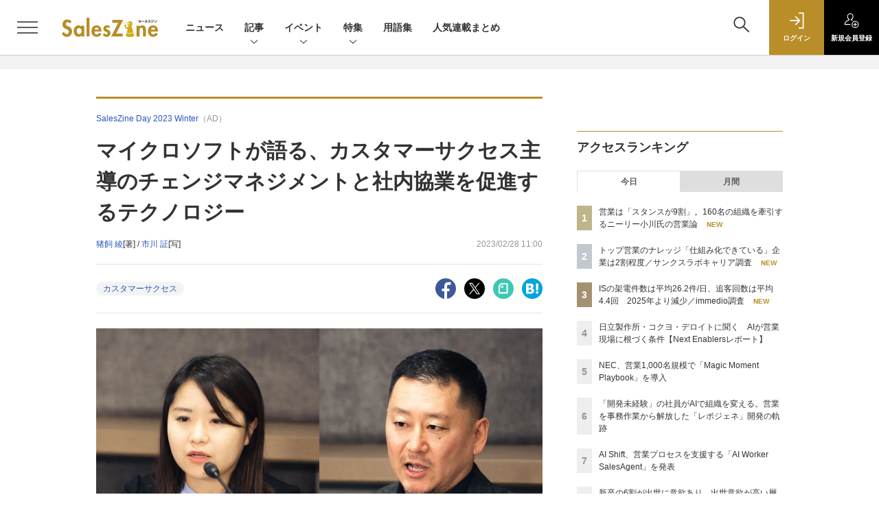

--- FILE ---
content_type: text/html; charset=UTF-8
request_url: https://saleszine.jp/article/detail/4487
body_size: 47040
content:

    



<!DOCTYPE html>
<!--[if lte IE 8]>         <html class="no-js lt-ie8" lang="ja"> <![endif]-->
<!--[if gt IE 8]><!--> <html class="no-js gt-ie9" lang="ja"> <!--<![endif]--><head prefix="og: http://ogp.me/ns# fb: http://ogp.me/ns/fb# article: http://ogp.me/ns/article#">
<script>
var dataLayer = dataLayer || [];
dataLayer.push({
'trackPageview':'SLZ/article/detail/4487',
'member' : 'nonmember',
'corner' : '/corner/128',
'article_type' : 'タイアップ',
'employee_name' : '宮田 華江',
'publishtime' : '2023-02-28',
'timestamp' : '2026-01-26 20:41:30',
'contents_genre' : 'カスタマーサクセス',
'author_name' : '猪飼 綾',
});
</script><!-- Google Tag Manager -->
<script>(function(w,d,s,l,i){w[l]=w[l]||[];w[l].push({'gtm.start':
new Date().getTime(),event:'gtm.js'});var f=d.getElementsByTagName(s)[0],
j=d.createElement(s),dl=l!='dataLayer'?'&l='+l:'';j.async=true;j.src=
'https://www.googletagmanager.com/gtm.js?id='+i+dl;f.parentNode.insertBefore(j,f);
})(window,document,'script','dataLayer','GTM-5RZTK3Z');
</script>
<!-- End Google Tag Manager -->
  <meta charset="utf-8">
  <title>マイクロソフトが語る、カスタマーサクセス主導のチェンジマネジメントと社内協業を促進するテクノロジー (1/3)|SalesZine（セールスジン）</title>
  <meta http-equiv="X-UA-Compatible" content="IE=edge">
  <meta name="viewport" content="width=device-width, initial-scale=1.0">
  <meta name="format-detection" content="telephone=no">
  <meta name="description" content="　2023年1月26日に開催された「SalesZine Day 2023 Winter」。今回は「Sales is Key to Customer Success　共創のリーダーとなる営業組織づくりへ」をテーマに、顧客と自社に必要な変化を見抜き、プロジェクト遂行の舵取りをする役割を担う「企業間共創のリーダー」となる営業組織づくりについて、カスタマーサクセスの観点から、さまざまな取り組みが紹介された。本稿では、日本マイクロソフトの榎本直子氏、伊駒忠相氏が登壇したセッション「マイクロソフトが目指すカスタマーサクセス　社内コラボレーションで顧客に貢献する組織」のレポートを通して、カスタマーサクセスの果たす役割と組織づくりのポイントを紹介する。">
  <meta name="keywords" content="カスタマーサクセス">
  <meta name="ROBOTS" content="NOODP">
  <meta name="robots" content="max-image-preview:large">
  <meta name="application-name" content="SalesZine"/>
  <meta name="msapplication-config" content="browserconfig.xml" />
    <meta property="og:title" content="マイクロソフトが語る、カスタマーサクセス主導のチェンジマネジメントと社内協業を促進するテクノロジー">
  <meta property="og:type" content="article">
  <meta property="og:url" content="https://saleszine.jp/article/detail/4487">
  <meta property="og:image" content="https://saleszine.jp/static/images/article/4487/4487_OGP.jpg" />
    <meta property="og:image:width" content="1200">
  <meta property="og:image:height" content="630">
    <meta property="og:site_name" content="SalesZine">
  <meta property="og:description" content="　2023年1月26日に開催された「SalesZine Day 2023 Winter」。今回は「Sales is Key to Customer Success　共創のリーダーとなる営業組織づくりへ」をテーマに、顧客と自社に必要な変化を見抜き、プロジェクト遂行の舵取りをする役割を担う「企業間共創のリーダー」となる営業組織づくりについて、カスタマーサクセスの観点から、さまざまな取り組みが紹介された。本稿では、日本マイクロソフトの榎本直子氏、伊駒忠相氏が登壇したセッション「マイクロソフトが目指すカスタマーサクセス　社内コラボレーションで顧客に貢献する組織」のレポートを通して、カスタマーサクセスの果たす役割と組織づくりのポイントを紹介する。">
  <meta property="fb:admins" content="100002509171990">

  <meta name="twitter:card" content="summary_large_image">
  <meta name="twitter:site" content="SalesZine">
    <meta name="cXenseParse:url" content="https://saleszine.jp/article/detail/4487">
<meta name="cxenseparse:sho-article-type" content="タイアップ">
<meta name="cxenseparse:sho-article-title" content="マイクロソフトが語る、カスタマーサクセス主導のチェンジマネジメントと社内協業を促進するテクノロジー">
<meta name="cxenseparse:sho-corner" content="SalesZine Day 2023 Winter">
<meta name="cxenseparse:sho-corner-id" content="128">
    <meta name="cxenseparse:sho-tag" content="カスタマーサクセス">
<meta name="cxenseparse:sho-author" content="市川 証">
  <meta name="cxenseparse:sho-author" content="猪飼 綾">
  <meta name="cxenseparse:sho-publish-y" content="2023">
<meta name="cxenseparse:sho-publish-m" content="202302">
<meta name="cxenseparse:sho-publish-d" content="20230228">
<meta name="cxenseparse:recs:publishtime" content="2023-02-28T11:00:00+09:00">
  
<meta name="cxenseparse:recs:image" content="https://saleszine.jp/static/images/article/4487/4487_a.jpg"/>
<meta name="cxenseparse:sho-articlepath" content="article/detail/4487">
<meta name="cxenseparse:sho-clientname" content="">

      
                    
                  <link rel="canonical" href="https://saleszine.jp/article/detail/4487"/>
        <meta name="cXenseParse:pageclass" content="article"/>
    <link rel="alternate" type="application/rss+xml" href="/rss/new/index.xml" title="RSS new article">
  <link rel="shortcut icon" href="/favicon.ico">

      <style>:root{--bs-blue: #2956BA;--bs-indigo: #6610f2;--bs-purple: #6f42c1;--bs-pink: #BA2061;--bs-red: #D63C16;--bs-orange: #ec5f1f;--bs-yellow: #B98E28;--bs-green: #008001;--bs-teal: #20c997;--bs-cyan: #0dcaf0;--bs-white: #fff;--bs-gray: #5d5d5d;--bs-gray-dark: #333;--bs-primary: #2956BA;--bs-secondary: #5d5d5d;--bs-success: #008001;--bs-info: #0dcaf0;--bs-warning: #B98E28;--bs-danger: #BA2061;--bs-light: #f3f3f3;--bs-dark: #212529;--bs-font-sans-serif: "Helvetica Neue", Arial, "Hiragino Kaku Gothic ProN", "Hiragino Sans", Meiryo, sans-serif;--bs-font-monospace: SFMono-Regular, Menlo, Monaco, Consolas, "Liberation Mono", "Courier New", monospace;--bs-gradient: linear-gradient(180deg, rgba(255, 255, 255, 0.15), rgba(255, 255, 255, 0))}*,*::before,*::after{box-sizing:border-box}:root{font-size:62.5%}@media (prefers-reduced-motion:no-preference){:root{scroll-behavior:smooth}}body{margin:0;font-family:var(--bs-font-sans-serif);font-size:1.4rem;font-weight:400;line-height:1.5;color:#333;background-color:#fff;-webkit-text-size-adjust:100%}h1,h2{margin-top:0;margin-bottom:0.5rem;font-weight:500;line-height:1.2}h1{font-size:3.5rem}h2{font-size:2.8rem}p{margin-top:0;margin-bottom:0}ol,ul{padding-left:2rem}ol,ul,dl{margin-top:0;margin-bottom:1rem}ul ul{margin-bottom:0}dt{font-weight:700}dd{margin-bottom:.5rem;margin-left:0}a{color:#2956BA;text-decoration:none}a:not([href]):not([class]){color:inherit;text-decoration:none}figure{margin:0 0 1rem}img,svg{vertical-align:middle}label{display:inline-block}button{border-radius:0}input,button{margin:0;font-family:inherit;font-size:inherit;line-height:inherit}button{text-transform:none}button,[type="button"],[type="submit"]{-webkit-appearance:button}::-moz-focus-inner{padding:0;border-style:none}::-webkit-datetime-edit-fields-wrapper,::-webkit-datetime-edit-text,::-webkit-datetime-edit-minute,::-webkit-datetime-edit-hour-field,::-webkit-datetime-edit-day-field,::-webkit-datetime-edit-month-field,::-webkit-datetime-edit-year-field{padding:0}::-webkit-inner-spin-button{height:auto}[type="search"]{outline-offset:-2px;-webkit-appearance:textfield}::-webkit-search-decoration{-webkit-appearance:none}::-webkit-color-swatch-wrapper{padding:0}::file-selector-button{font:inherit}::-webkit-file-upload-button{font:inherit;-webkit-appearance:button}iframe{border:0}.container{width:100%;padding-right:var(--bs-gutter-x, 2rem);padding-left:var(--bs-gutter-x, 2rem);margin-right:auto;margin-left:auto}@media (min-width:1024px){.container{max-width:1040px}}.row{--bs-gutter-x: 2rem;--bs-gutter-y: 0;display:flex;flex-wrap:wrap;margin-top:calc(var(--bs-gutter-y) * -1);margin-right:calc(var(--bs-gutter-x) / -2);margin-left:calc(var(--bs-gutter-x) / -2)}.row>*{flex-shrink:0;width:100%;max-width:100%;padding-right:calc(var(--bs-gutter-x) / 2);padding-left:calc(var(--bs-gutter-x) / 2);margin-top:var(--bs-gutter-y)}.col{flex:1 0 0%}.row-cols-1>*{flex:0 0 auto;width:100%}.row-cols-2>*{flex:0 0 auto;width:50%}.row-cols-3>*{flex:0 0 auto;width:33.3333333333%}.row-cols-4>*{flex:0 0 auto;width:25%}.col-4{flex:0 0 auto;width:33.3333333333%}.gx-0{--bs-gutter-x: 0}.gy-2{--bs-gutter-y: 1rem}.g-3{--bs-gutter-x: 2rem}.g-3,.gy-3{--bs-gutter-y: 2rem}.g-4,.gx-4{--bs-gutter-x: 3rem}.g-4{--bs-gutter-y: 3rem}@media (min-width:375px){.row-cols-xs-2>*{flex:0 0 auto;width:50%}}@media (min-width:481px){.row-cols-sm-2>*{flex:0 0 auto;width:50%}.row-cols-sm-3>*{flex:0 0 auto;width:33.3333333333%}.row-cols-sm-4>*{flex:0 0 auto;width:25%}}@media (min-width:769px){.row-cols-md-auto>*{flex:0 0 auto;width:auto}.col-md-4{flex:0 0 auto;width:33.3333333333%}.col-md-5{flex:0 0 auto;width:41.6666666667%}.col-md-7{flex:0 0 auto;width:58.3333333333%}.col-md-8{flex:0 0 auto;width:66.6666666667%}.gx-md-6{--bs-gutter-x: 5rem}}.col-form-label{padding-top:calc(0.6rem + 1px);padding-bottom:calc(0.6rem + 1px);margin-bottom:0;font-size:inherit;font-weight:bold;line-height:1.5}.form-control{display:block;width:100%;padding:0.6rem 1.2rem;font-size:1.6rem;font-weight:400;line-height:1.5;color:#333;background-color:#fff;background-clip:padding-box;border:1px solid #dedede;appearance:none;border-radius:0}.form-control::-webkit-date-and-time-value{height:1.5em}.form-control::-webkit-file-upload-button{padding:0.6rem 1.2rem;margin:-0.6rem -1.2rem;margin-inline-end:1.2rem;color:#333;background-color:#e5e5e5;border-color:inherit;border-style:solid;border-width:0;border-inline-end-width:1px;border-radius:0}.d-block{display:block!important}.d-flex{display:flex!important}.d-none{display:none!important}.w-auto{width:auto!important}.flex-column{flex-direction:column!important}.justify-content-end{justify-content:flex-end!important}.mb-2{margin-bottom:1rem!important}.mb-3{margin-bottom:2rem!important}@media (min-width:769px){.d-md-block{display:block!important}}</style>
    <link rel="stylesheet" href="//slz-cdn.shoeisha.jp/static/templates/css/bootstrap.custom.css" media="print" onload="this.media='all'">
    <link href="//slz-cdn.shoeisha.jp/static/templates/css/main-saleszine.css" rel="stylesheet" type="text/css">
  <link href="//slz-cdn.shoeisha.jp/static/templates/css/saleszine.css?20250718" rel="stylesheet" type="text/css">
  <link href="//slz-cdn.shoeisha.jp/static/templates/css/scroll-hint.css" rel="stylesheet" type="text/css">

         <!--[if lt IE 9]>
  <script src="//slz-cdn.shoeisha.jp/static/common/js/html5.js"></script>
  <![endif]-->
  <script async src="https://securepubads.g.doubleclick.net/tag/js/gpt.js"></script>
  <script>
    window.googletag = window.googletag || {cmd: []};
  </script>
  <script src="//slz-cdn.shoeisha.jp/static/templates/lib/js/jquery-3.5.1.min.js"></script>
  <script src="//slz-cdn.shoeisha.jp/static/templates/js/bootstrap.min.js" defer></script>
    <script src="//slz-cdn.shoeisha.jp/lib/js/bootstrap_jquery.js"></script>
  <script src="//slz-cdn.shoeisha.jp/static/templates/js/dfp.js?v1"></script>
      <script src="//slz-cdn.shoeisha.jp/static/templates/js/saleszine.js?v1"></script>
  <script src="//slz-cdn.shoeisha.jp/static/templates/js/jquery.magnific-popup.min.js"></script>
    <script src="//slz-cdn.shoeisha.jp/static/templates/js/main.js" defer></script>
  <script src="//slz-cdn.shoeisha.jp/static/templates/js/lazysizes.min.js"></script>
  <script src="//slz-cdn.shoeisha.jp/static/common/js/embed.js"></script>
  <script src="//slz-cdn.shoeisha.jp/static/templates/js/scroll-hint.min.js"></script>

    <script>
      window._izq = window._izq || [];
      window._izq.push(["init", { "auto_prompt" : false } ]);
      $(function() {
        if ('function' ===  typeof window._izooto && 'function' ===  typeof window._izooto.getStorage && window._izooto.getStorage('iztoken').length > 0) {
          $('.push_button').html('プッシュ通知ON');
        }
      });
    </script>
    <script async="true" src="//cdn.izooto.com/scripts/f235bfec26cec06daa36bda14990c922d309c0d4.js"></script>

<script>
  $(function() {
    $('.c-article_rating_btn').on('click', function (e) {
        if ($('.c-review_count')) {
            var review = $('.c-review_count')[0].dataset.review;
            var article_id = $('.c-review_count')[0].dataset.articleId;
        } else {
            return false;
        }
        if ( review == 'reviewing' ) {
              $(this).removeClass('on');
        }

        var data = {};
        var method = 'add';
        if (review == 'reviewing') {
            method = 'delete';
        }
        var url = '/api/rating/' + method + '/' + article_id;
        $.ajax({
            type: "POST",
            url: url,
            data: data,
            success: function (data) {
                if (data.status != "0") {
                    var counter = 1;
                    if (data.message == 'none') {
                        counter = -1;
                    }
                    $('.c-review_count').text(data.count);
                    $('.c-review_count').each(function (i, v) {
                        v.dataset.count = parseInt(v.dataset.count) + counter;
                        v.dataset.review = data.message
                    });

                }
            },
            error: function (data) {
            }
        });
    });

$('.c-star_icon').on('click', function () {
    $('.c-star_icon').toggleClass('select');
});

  });


</script>
  <script type="text/javascript">
    // Ad
    init_dpf();

    var mobile_flag;
    var view_mode;

        $(function(){
      if ((navigator.userAgent.indexOf('iPhone') > 0 || navigator.userAgent.indexOf('iPod') > 0 || navigator.userAgent.indexOf('Android') > 0)) {
        $('.login_button').removeAttr('data-toggle');
        $('.login_button').attr('href', 'https://shoeisha.jp/users/login/saleszine?ref=/article/detail/4487');
      }
    });

    if ((navigator.userAgent.indexOf('iPhone') > 0 || navigator.userAgent.indexOf('iPad') > 0)
    //if ((navigator.userAgent.indexOf('iPhone') > 0 && navigator.userAgent.indexOf('iPad') == -1)
      || navigator.userAgent.indexOf('iPod') > 0 || navigator.userAgent.indexOf('Android') > 0)
        mobile_flag = 1;

    $(function(){
    });
  </script>
    

<!-- Cxense script start -->
<script type="text/javascript">
  
  function cxHasLocalStorage() {
    try { return typeof window.localStorage === 'object' && typeof window.localStorage.getItem === 'function'; } catch (e) { return false; }
  }
  function cx_getOptOutStatus(key) {
    var status = false;
    if (cxHasLocalStorage()) {
      var optedOut = window.localStorage.getItem(key);
      if (optedOut && optedOut === 'true') {
        status = true;
      }
    }
    return status;
  }
  var cX = cX || {};
  cX.callQueue = cX.callQueue || [];
  if (cx_getOptOutStatus('cx_optOut')) {
    cX.callQueue.push(['requireConsent']);
    cX.callQueue.push(['clearIds']);
  }
  cX.CCE = cX.CCE || {}; cX.CCE.callQueue = cX.CCE.callQueue || [];

  cX.callQueue.push(['setSiteId', '1132888381612623436']);

  var cx_props = cx_props || {}; cx_props['k'] = [];
  var cpl = [];
  var spl = [];
  cX.callQueue.push(['invoke', function() {
    var cp = {}, sa = {};
    var cpMaxLen = 40;
    var cpKeyLen = 20;
    try{
      var refhost = cX.library._findRealReferrer().split('/')[2];
      if(refhost && location.hostname !== refhost) {
        cp["referrer_host"] = sa["referrer_host_S"] = refhost.slice(0,cpMaxLen);
      }
    }catch(e){}
    var u = ["utm_source", "utm_medium", "utm_term", "utm_content", "utm_campaign"];
    if((typeof(spl) !== "undefined") && (Object.prototype.toString.call(spl) === "[object Array]")) {
      Array.prototype.push.apply(u, spl);
    }
    if(location.search) location.search.substring(1).split("&").forEach(function(k){
      try{
        var v = k.split("=");
        if(v[0].slice(0,3)==="cx_" && v[1]) {
          sa[v[0].replace(/^cx_/,"")+"_S"] = decodeURIComponent(v[1]).slice(0,cpMaxLen);
        } else if(u.indexOf(v[0].toLowerCase())!==-1 && v[1]) {
          cp[v[0].toLowerCase().slice(0,cpKeyLen)] = sa[v[0].toLowerCase()+"_S"] = decodeURIComponent(v[1]).slice(0,cpMaxLen);
        } else if((typeof(cpl) !== "undefined") && (Object.prototype.toString.call(cpl) === "[object Array]") && (cpl.indexOf(v[0].toLowerCase())!==-1 && v[1])) {
          cp[v[0].toLowerCase().slice(0,cpKeyLen)] = decodeURIComponent(v[1]).slice(0,cpMaxLen);
        }
      }catch(e){}
    });
    if(!cX.getUserId(false)) {
      cp["newuser"] = sa["newuser_S"] = "true";
    }
    else {
      try{
        var t = new Date().getTime() - parseInt(cX.library.m_atfr.match(/altm=(\d+)/)[1]);
        if (t >= 1000*60*30) {
          cX.stopAllSessionAnnotations();
          var da = Math.floor(t/(1000*60*60*24));
          if(da < 1) {
            cp["elapsed"] = sa["elapsed_S"] = "\u0031\u65E5\u4EE5\u5185";
          } else if(da < 7) {
            cp["elapsed"] = sa["elapsed_S"] = String(da)+"\u65E5\u3076\u308A";
          } else if(da < 31) {
            cp["elapsed"] = sa["elapsed_S"] = String(Math.floor(da/7))+"\u9031\u9593\u3076\u308A";
          } else if(da < 365) {
            cp["elapsed"] = sa["elapsed_S"] = String(Math.floor(da/31))+"\u30F6\u6708\u3076\u308A";
          } else {
            cp["elapsed"] = sa["elapsed_S"] = "1\u5E74\u4EE5\u4E0A";
          }
        }
      } catch(e) {}
    }
    var cx_eu = cX.getCookie('eu');
    if (cx_eu){
        cX.setCustomParameters({'status': 'login'});
        cX.addExternalId({'id': cx_eu, 'type': 'sho'});
    }
    if (typeof eU !== 'undefined' && typeof eU.isLoggingIn === 'function') {
        cX.setCustomParameters({'logging_in': eU.isLoggingIn()});
    }

    var originalRef=document.referrer;
    if(originalRef.match(/faeb92b469b40c9d72e4-dc920caace12a27e58d45a42e86d29a2\.ssl\.cf2\.rackcdn\.com\/generic_v[0-9]+\.html/) || originalRef.match(/cdn\.cxpublic\.com\/generic_v[0-9]+\.html/)){
        sa["cx_source_S"] = "cxrecs";
    }
    if(Object.keys(cp).length>0) {
      cX.setCustomParameters(cp);
    }
    if(Object.keys(sa).length>0) {
      cX.startSessionAnnotation(sa);
    }
    try {
      "newuser_S" in cX.library._getSessionAnnotations() && cx_props['k'].push("newuser");
    } catch(e) {}
  }]);
  cX.CCE.callQueue.push(['sendPageViewEvent', 'sho', '15407cc43187c9b0981171abc4e9b4dc4e1d7c22']);
</script>
<script type="text/javascript">
  (function(d,s,e,t){e=d.createElement(s);e.type='text/java'+s;e.async='async';e.src='https://cdn.cxense.com/cx.cce.js';t=d.getElementsByTagName(s)[0];t.parentNode.insertBefore(e,t);})(document,'script');
</script>
<script>(function(src){var a=document.createElement("script");a.type="text/javascript";a.async=true;a.src=src;var b=document.getElementsByTagName("script")[0];b.parentNode.insertBefore(a,b)})("https://experience-ap.piano.io/xbuilder/experience/load?aid=6cABCchOpj");</script>
<!-- Cxense script end -->
<!-- Cxense Customized script start -->
<script type="text/javascript">
  window.cXcustom = window.cXcustom || function() {(window.cXcustom.q = window.cXcustom.q || []).push(arguments)};
  cX.callQueue.push(['invoke', function() {
    var cx_reading_params = {origin: "sho-web", persistedQueryId: "15407cc43187c9b0981171abc4e9b4dc4e1d7c22"};
    cXcustom("scrollDepth", function(pos){cX.sendEvent("scroll", {pos_entire_page:String(pos)+'%'}, cx_reading_params);} , 0, '', false, 1000);
    cXcustom("scrollDepth", function(pos){cX.sendEvent("scroll", {pos_in_article:String(pos)+'%'}, cx_reading_params);}, 1, 'detailBlock', true, 1000);
    cXcustom("clickedTracker", function(func, obj){func("clicked", obj, cx_reading_params)});
    cX.loadScript("/lib/js/cx-custom.js");
  }]);
</script>
<!-- Cxense Customized script end -->
<!-- Facebook Pixel Code -->
<script>!function(f,b,e,v,n,t,s){if(f.fbq)return;n=f.fbq=function(){n.callMethod?n.callMethod.apply(n,arguments):n.queue.push(arguments)};if(!f._fbq)f._fbq=n;n.push=n;n.loaded=!0;n.version='2.0';n.queue=[];t=b.createElement(e);t.async=!0;t.src=v;s=b.getElementsByTagName(e)[0];s.parentNode.insertBefore(t,s)}(window,document,'script','https://connect.facebook.net/en_US/fbevents.js');fbq('init', '1704151296468367'); fbq('track', 'PageView');</script><noscript><img height="1" width="1" src="https://www.facebook.com/tr?id=1704151296468367&ev=PageView&noscript=1"/></noscript>
<!-- End Facebook Pixel Code -->
</head>

<body id="Detail">
<!-- Google Tag Manager (noscript) -->
<noscript><iframe src="https://www.googletagmanager.com/ns.html?id=GTM-5RZTK3Z"
height="0" width="0" style="display:none;visibility:hidden"></iframe></noscript>
<!-- End Google Tag Manager (noscript) -->

  <div class="l-page">
  <div class="c-modal c-loginmodal" data-modal="login">
  <div class="c-modal_inner">
    <div class="c-modal_dialog">
      <div class="c-loginmodal_header">
        <div class="c-loginmodal_header_bar">
          <div class="c-loginmodal_header_inner">
            <div class="c-loginmodal_header_logo"><img src="//slz-cdn.shoeisha.jp/static/templates/img/common/logo_saleszine_h.svg" alt="マイクロソフトが語る、カスタマーサクセス主導のチェンジマネジメントと社内協業を促進するテクノロジー (1/3)|SalesZine（セールスジン）"></div>
            <div class="c-loginmodal_header_id"><img src="//slz-cdn.shoeisha.jp/static/templates/img/common/logo_id.png" alt="SHOEISHA iD"></div>
          </div>
        </div>
      </div>
      <div class="c-loginmodal_body">
        <p id="valid_message"></p>
        <form action="https://saleszine.jp/user/login" method="POST">
          <input type="hidden" name="ref" value="/article/detail/4487">
          <div class="c-loginmodal_formgroup">
            <div class="c-loginmodal_formitem row">
              <label for="email" class="col-form-label"><svg class="icon"><use xlink:href="https://saleszine.jp//static/templates/img/common/sprite.svg#icon-mail"/></svg>メールアドレス</label>
              <div>
                <input type="email" id="email" name="email" class="form-control" placeholder="sample@saleszine.jp" required>
              </div>
            </div>
            <div class="c-loginmodal_formitem row">
              <label for="password" class="col-form-label"><svg class="icon"><use xlink:href="https://saleszine.jp//static/templates/img/common/sprite.svg#icon-password"/></svg>パスワード</label>
              <div>
                <input type="password" id="password" name="password" class="form-control" required>
              </div>
              <div class="c-loginmodal_formitem_notes">
                <p><a href="https://shoeisha.jp/users/password">パスワードを忘れた場合はこちら</a></p>
              </div>
            </div>
          </div>
                    <div class="c-loginmodal_login">
            <button type="submit" class="c-btn -fluid">ログイン</button>
          </div>
        </form>
        <div class="c-loginmodal_notes">
          <p>※旧SEメンバーシップ会員の方は、同じ登録情報（メールアドレス＆パスワード）でログインいただけます</p>
        </div>
      </div>
      <div class="c-close c-modal_close"><button type="button" class="c-close_btn c-modal_close_btn" aria-label="閉じる"><span class="c-close_icon c-modal_close_icon"></span></button></div>
    </div>
  </div>
</div>

<script>
  $(function(){
    if (location.hash.indexOf('#login_e') == 0){
      $('#valid_message').html('<font color="red"><b>IDまたはパスワードが違います。</b></font>');
      $('.l-modal_overlay').addClass('is-active');
      $('.c-modal').addClass('is-active');
    }
  });
</script>

    <header class="l-header">
  <div class="l-header_bar">
    <div class="l-header_inner">
      <div class="l-header_togglemenu">
        <span class="">
          <button type="button" class="l-header_togglemenu_btn" data-megamenu="allmenu" aria-label="メニューを開く"><span class="l-header_togglemenu_icon"></span></button>
        </span>
      </div>
      <div class="l-header_logo ga_nav"><a href="/"><img src="//slz-cdn.shoeisha.jp/static/templates/img/common/logo_saleszine_h.svg" alt="マイクロソフトが語る、カスタマーサクセス主導のチェンジマネジメントと社内協業を促進するテクノロジー (1/3)|SalesZine（セールスジン）"></a></div>
      <div class="l-header_globalnav ga_nav">
        <ul class="l-header_globalnav_list">
                    <li class="l-header_globalnav_listitem">
            <a href="/news"  class="l-header_globalnav_link">                          ニュース 
                        </a>          </li>
                    <li class="l-header_globalnav_listitem">
                                      <button type="button" class="l-header_globalnav_btn" data-megamenu="articles">
              記事<svg class="icon"><use xlink:href="https://saleszine.jp//static/templates/img/common/sprite.svg#icon-arrow_down"/></svg>
              </button>
                                  </li>
                    <li class="l-header_globalnav_listitem">
                                      <button type="button" class="l-header_globalnav_btn" data-megamenu="event">
              イベント<svg class="icon"><use xlink:href="https://saleszine.jp//static/templates/img/common/sprite.svg#icon-arrow_down"/></svg>
              </button>
                                  </li>
                    <li class="l-header_globalnav_listitem">
                                      <button type="button" class="l-header_globalnav_btn" data-megamenu="feature">
              特集<svg class="icon"><use xlink:href="https://saleszine.jp//static/templates/img/common/sprite.svg#icon-arrow_down"/></svg>
              </button>
                                  </li>
                    <li class="l-header_globalnav_listitem">
            <a href="/word"  class="l-header_globalnav_link">                          用語集 
                        </a>          </li>
                    <li class="l-header_globalnav_listitem">
            <a href="/select"  class="l-header_globalnav_link">                          人気連載まとめ 
                        </a>          </li>
                  </ul>
      </div>
      <div class="l-header_functionnav">
        <ul class="l-header_functionnav_list">
          <li class="l-header_functionnav_listitem -search"><button type="button" class="l-header_functionnav_btn l-header_search_btn" data-megamenu="search"><span class="l-header_functionnav_btn_inner"><svg class="icon"><use xlink:href="https://saleszine.jp//static/templates/img/common/sprite.svg#icon-search"/></svg></span><span class="l-header_search_icon"></span></button></li>
          
<script>
  $(function(){


    if (location.hash.indexOf('#login_e') == 0){
      $('#valid_message').html('<font color="red"><b>IDまたはパスワードが違います。</b></font>');
      $('#modal_login').modal('show')
    }
  });
</script>

    <li class="l-header_functionnav_listitem -login">
    <button type="button" class="l-header_functionnav_btn c-modal_trigger" data-modal="login"><span class="l-header_functionnav_btn_inner"><svg class="icon"><use xlink:href="https://saleszine.jp//static/templates/img/common/sprite.svg#icon-login"/></svg>ログイン</span></button>
  </li>
  <li class="l-header_functionnav_listitem -regist ga-register-link"><a href="/user/regist/?ref=/article/detail/4487&amp;utm_source=saleszine.jp&amp;utm_medium=self&amp;utm_campaign=regist&amp;utm_term=/article/detail/4487" class="l-header_functionnav_btn"><span class="l-header_functionnav_btn_inner"><svg class="icon"><use xlink:href="https://saleszine.jp//static/templates/img/common/sprite.svg#icon-regist"/></svg>新規<br class="hidden-up-md">会員登録</span></a></li>
          </ul>
      </div>
    </div>
  </div>
</header>  <div class="l-megamenu ga_nav" data-nosnippet>
  <div class="l-megamenu_overlay"></div>
  <div class="l-megamenu_item" data-megamenu="allmenu">
    <div class="l-megamenu_inner container">
              
<div class="l-megamenu_functionnav">
  <div class="l-megamenu_functionnav_search">
    <form action="/search/" name="search" method="GET">
      <div class="c-search">
        <input type="search" name="q" placeholder="" title="" class="c-input"><button type="submit" class="c-search_btn"><svg class="icon" aria-label="検索"><use xlink:href="https://saleszine.jp//static/templates/img/common/sprite.svg#icon-search"/></svg></button>
      </div>
    </form>
  </div>
  <div class="l-megamenu_functionnav_usermenu d-none d-md-block">
    <ul class="l-megamenu_functionnav_usermenu_list">
      
<script>
  $(function(){


    if (location.hash.indexOf('#login_e') == 0){
      $('#valid_message').html('<font color="red"><b>IDまたはパスワードが違います。</b></font>');
      $('#modal_login').modal('show')
    }
  });
</script>

    <li class="l-footer_functionnav_usermenu_listitem"><button type="button" class="c-btn -fluid -login c-modal_trigger" data-modal="login"><svg class="icon"><use xlink:href="https://saleszine.jp//static/templates/img/common/sprite.svg#icon-login"/></svg>ログイン</button></li>
  <li class="l-footer_functionnav_usermenu_listitem ga-register-link"><a href="/user/regist/?ref=/article/detail/4487&amp;utm_source=saleszine.jp&amp;utm_medium=self&amp;utm_campaign=regist&amp;utm_term=/article/detail/4487" class="c-btn -fluid -regist"><svg class="icon"><use xlink:href="https://saleszine.jp//static/templates/img/common/sprite.svg#icon-regist"/></svg>新規会員登録</a></li>
      </ul>
  </div>
  <div class="l-megamenu_functionnav_links">
    <ul class="l-megamenu_functionnav_links_list">
	  	<li class="l-megamenu_functionnav_links_listitem"><a href="https://x.com/SalesZine" target="_blank"><img src="//slz-cdn.shoeisha.jp/static/templates/img/icon/icon_x.svg" alt="X"></a></li>
  		<li class="l-megamenu_functionnav_links_listitem"><a href="https://www.facebook.com/saleszine/" target="_blank"><img src="//slz-cdn.shoeisha.jp/static/templates/img/icon/icon_facebook.svg" alt="facebook"></a></li>
            <li class="l-megamenu_functionnav_links_listitem"><a href="/ml/backnumber" class="l-megamenu_functionnav_link l-megamenu_navimenuClass">メールバックナンバー<svg class="icon hidden-up-md"><use xlink:href="https://saleszine.jp//static/templates/img/common/sprite.svg#icon-linkarrow"/></svg></a>
            </li>
    </ul>
  </div>
  <div class="l-megamenu_functionnav_cta">
    <ul class="l-megamenu_functionnav_cta_list">
      <li class="l-megamenu_functionnav_cta_listitem"><a href="/offering" class="c-btn -fluid -outline l-megamenu_navimenuClass">記事掲載のご依頼</a></li>      <li class="l-megamenu_functionnav_cta_listitem"><a href="https://www.shoeisha.co.jp/ad" class="c-btn -fluid -outline l-megamenu_navimenuClass">広告掲載のご案内</a></li>    </ul>
  </div>
</div>

              
<div class="c-stacknav l-megamenu_stacknav">
  <ul class="c-stacknav_list">
          <li class="c-stacknav_listitem">
      <a href="/news"  class="c-stachnav_heading">ニュース<svg class="icon"><use xlink:href="https://saleszine.jp//static/templates/img/common/sprite.svg#icon-linkarrow"/></svg></a>
      <div class="c-stacknav_details">
        <ul class="l-megamenu_medialist row row-cols-sm-2 g-3">
                    <li>
            <div class="l-megamenu_media">
                            <div class="l-megamenu_media_content">
                <p class="l-megamenu_media_heading"><a href="/article/detail/8020">TIS、伴走型オンライン営業研修「営業サプリ」を導入　</a></p>
              </div>
            </div>
          </li>
                    <li>
            <div class="l-megamenu_media">
                            <div class="l-megamenu_media_content">
                <p class="l-megamenu_media_heading"><a href="/article/detail/8019">pickupon、ブラウザレコーディング機能をアップデート　AIが「自社」と「顧客」を自動識別</a></p>
              </div>
            </div>
          </li>
                    <li>
            <div class="l-megamenu_media">
                            <div class="l-megamenu_media_content">
                <p class="l-megamenu_media_heading"><a href="/article/detail/8017">「Finatext AI 営業アシスト -AIロールプレイング-」保険会社や保険代理店向けに提供開始</a></p>
              </div>
            </div>
          </li>
                  </ul>
      </div>
    </li>
              <li class="c-stacknav_listitem">
      <a href="/article"  class="c-stachnav_heading">新着記事一覧<svg class="icon"><use xlink:href="https://saleszine.jp//static/templates/img/common/sprite.svg#icon-linkarrow"/></svg></a>
      <div class="c-stacknav_details" style="padding-bottom: 10px;">
        <ul class="l-megamenu_medialist row row-cols-sm-2 g-3">
                    <li class="">
            <div class="l-megamenu_media">
              <figure class="l-megamenu_media_img">
              <img data-src="//slz-cdn.shoeisha.jp/static/images/article/7929/7929_400.jpg" alt="" width="200" height="150" class="lazyload">
              <noscript>
                <img src="//slz-cdn.shoeisha.jp/static/images/article/7929/7929_400.jpg" alt="" width="200" height="150">
              </noscript>
              </figure>
              <div class="l-megamenu_media_content">
                <p class="l-megamenu_media_heading">
                <a href="/article/detail/7929">営業は「スタンスが9割」。160名の組織を牽引するニーリー小川氏の営業論
                                </a>
                </p>
              </div>
            </div>
          </li>
                    <li class="medialist_multi">
            <div class="l-megamenu_media">
              <figure class="l-megamenu_media_img">
              <img data-src="//slz-cdn.shoeisha.jp/static/images/article/7842/7842_a.jpg" alt="" width="200" height="150" class="lazyload">
              <noscript>
                <img src="//slz-cdn.shoeisha.jp/static/images/article/7842/7842_a.jpg" alt="" width="200" height="150">
              </noscript>
              </figure>
              <div class="l-megamenu_media_content">
                <p class="l-megamenu_media_heading">
                <a href="/article/detail/7842">日立製作所・コクヨ・デロイトに聞く　AIが営業現場に根づく条件【Next Enablersレポート】
                                </a>
                </p>
              </div>
            </div>
          </li>
                  </ul>
        <ul class="c-stacknav_detailslist">
          <li class="c-stacknav_detailslistitem c-stacknav_accordion">
            <button type="button" class="c-stachnav_detailsheading c-stacknav_accordion_trigger">テーマから記事を探す<svg class="icon"><use xlink:href="https://saleszine.jp//static/templates/img/common/sprite.svg#icon-arrow_down"/></svg></button>
            <div class="c-stacknav_details c-stacknav_accordion_details">
              <ul class="c-stacknav_detailslist">
                                <li class="c-stacknav_detailslistitem">
                  <a href="/strategy/" class="c-stachnav_detailsheading ga_theme" data-theme-title="営業戦略" data-theme-click-url="/strategy">営業戦略<svg class="icon"><use xlink:href="https://saleszine.jp//static/templates/img/common/sprite.svg#icon-linkarrow"/></svg></a>
                  <div class="c-stacknav_details">
                    <ul class="l-megamenu_medialist row g-3">
                                            <li>
                        <div class="l-megamenu_media">
                          <figure class="l-megamenu_media_img">
                          <img data-src="//slz-cdn.shoeisha.jp/static/images/article/7842/7842_a.jpg" alt="" width="200" height="150" class="lazyload">
                          <noscript>
                            <img src="//slz-cdn.shoeisha.jp/static/images/article/7842/7842_a.jpg" alt="" width="200" height="150">
                          </noscript>
                          </figure>
                          <div class="l-megamenu_media_content">
                            <p class="l-megamenu_media_heading"><a href="/article/detail/7842" class="ga_theme" data-theme-title="営業戦略" data-theme-click-url="/article/detail/7842">日立製作所・コクヨ・デロイトに聞く　AIが営業現場に根づく条件【Next Enablersレポート】</a></p>
                          </div>
                        </div>
                      </li>
                                          </ul>
                  </div>
                </li>
                                <li class="c-stacknav_detailslistitem">
                  <a href="/inside/" class="c-stachnav_detailsheading ga_theme" data-theme-title="インサイドセールス" data-theme-click-url="/inside">インサイドセールス<svg class="icon"><use xlink:href="https://saleszine.jp//static/templates/img/common/sprite.svg#icon-linkarrow"/></svg></a>
                  <div class="c-stacknav_details">
                    <ul class="l-megamenu_medialist row g-3">
                                            <li>
                        <div class="l-megamenu_media">
                          <figure class="l-megamenu_media_img">
                          <img data-src="//slz-cdn.shoeisha.jp/static/images/article/7827/7827_arena.jpg" alt="" width="200" height="150" class="lazyload">
                          <noscript>
                            <img src="//slz-cdn.shoeisha.jp/static/images/article/7827/7827_arena.jpg" alt="" width="200" height="150">
                          </noscript>
                          </figure>
                          <div class="l-megamenu_media_content">
                            <p class="l-megamenu_media_heading"><a href="/article/detail/7827" class="ga_theme" data-theme-title="インサイドセールス" data-theme-click-url="/article/detail/7827">内製AIツールで「確認ゾンビ」を撲滅！  月80時間削減の先に見えた「拡張していくISの役割」</a></p>
                          </div>
                        </div>
                      </li>
                                          </ul>
                  </div>
                </li>
                                <li class="c-stacknav_detailslistitem">
                  <a href="/sfa/" class="c-stachnav_detailsheading ga_theme" data-theme-title="SFA" data-theme-click-url="/sfa">SFA<svg class="icon"><use xlink:href="https://saleszine.jp//static/templates/img/common/sprite.svg#icon-linkarrow"/></svg></a>
                  <div class="c-stacknav_details">
                    <ul class="l-megamenu_medialist row g-3">
                                            <li>
                        <div class="l-megamenu_media">
                          <figure class="l-megamenu_media_img">
                          <img data-src="//slz-cdn.shoeisha.jp/static/images/article/7508/7508_arena.jpg" alt="" width="200" height="150" class="lazyload">
                          <noscript>
                            <img src="//slz-cdn.shoeisha.jp/static/images/article/7508/7508_arena.jpg" alt="" width="200" height="150">
                          </noscript>
                          </figure>
                          <div class="l-megamenu_media_content">
                            <p class="l-megamenu_media_heading"><a href="/article/detail/7508" class="ga_theme" data-theme-title="SFA" data-theme-click-url="/article/detail/7508">三菱UFJ銀行とノーリツが語る「営業インフラ」 顧客中心のCRMデザインと活用定着の勘所</a></p>
                          </div>
                        </div>
                      </li>
                                          </ul>
                  </div>
                </li>
                                <li class="c-stacknav_detailslistitem">
                  <a href="/data/" class="c-stachnav_detailsheading ga_theme" data-theme-title="データ活用" data-theme-click-url="/data">データ活用<svg class="icon"><use xlink:href="https://saleszine.jp//static/templates/img/common/sprite.svg#icon-linkarrow"/></svg></a>
                  <div class="c-stacknav_details">
                    <ul class="l-megamenu_medialist row g-3">
                                            <li>
                        <div class="l-megamenu_media">
                          <figure class="l-megamenu_media_img">
                          <img data-src="//slz-cdn.shoeisha.jp/static/images/article/7914/7914_a03.jpg" alt="" width="200" height="150" class="lazyload">
                          <noscript>
                            <img src="//slz-cdn.shoeisha.jp/static/images/article/7914/7914_a03.jpg" alt="" width="200" height="150">
                          </noscript>
                          </figure>
                          <div class="l-megamenu_media_content">
                            <p class="l-megamenu_media_heading"><a href="/article/detail/7914" class="ga_theme" data-theme-title="データ活用" data-theme-click-url="/article/detail/7914">経営統合後のデータ分断を解決した新CRM構築　三菱ＨＣキャピタルが重視した現場の「理解と日常化」とは</a></p>
                          </div>
                        </div>
                      </li>
                                          </ul>
                  </div>
                </li>
                                <li class="c-stacknav_detailslistitem">
                  <a href="/sales/" class="c-stachnav_detailsheading ga_theme" data-theme-title="セールス・イネーブルメント" data-theme-click-url="/sales">セールス・イネーブルメント<svg class="icon"><use xlink:href="https://saleszine.jp//static/templates/img/common/sprite.svg#icon-linkarrow"/></svg></a>
                  <div class="c-stacknav_details">
                    <ul class="l-megamenu_medialist row g-3">
                                            <li>
                        <div class="l-megamenu_media">
                          <figure class="l-megamenu_media_img">
                          <img data-src="//slz-cdn.shoeisha.jp/static/images/article/7819/7819_arena.jpg" alt="" width="200" height="150" class="lazyload">
                          <noscript>
                            <img src="//slz-cdn.shoeisha.jp/static/images/article/7819/7819_arena.jpg" alt="" width="200" height="150">
                          </noscript>
                          </figure>
                          <div class="l-megamenu_media_content">
                            <p class="l-megamenu_media_heading"><a href="/article/detail/7819" class="ga_theme" data-theme-title="セールス・イネーブルメント" data-theme-click-url="/article/detail/7819">レバレジーズが描く「日本一」への道　AIロープレ大会が育むエンタープライズセールスに挑戦する組織文化</a></p>
                          </div>
                        </div>
                      </li>
                                          </ul>
                  </div>
                </li>
                                <li class="c-stacknav_detailslistitem">
                  <a href="/assessment/" class="c-stachnav_detailsheading ga_theme" data-theme-title="評価・マネジメント" data-theme-click-url="/assessment">評価・マネジメント<svg class="icon"><use xlink:href="https://saleszine.jp//static/templates/img/common/sprite.svg#icon-linkarrow"/></svg></a>
                  <div class="c-stacknav_details">
                    <ul class="l-megamenu_medialist row g-3">
                                            <li>
                        <div class="l-megamenu_media">
                          <figure class="l-megamenu_media_img">
                          <img data-src="//slz-cdn.shoeisha.jp/static/images/article/7929/7929_400.jpg" alt="" width="200" height="150" class="lazyload">
                          <noscript>
                            <img src="//slz-cdn.shoeisha.jp/static/images/article/7929/7929_400.jpg" alt="" width="200" height="150">
                          </noscript>
                          </figure>
                          <div class="l-megamenu_media_content">
                            <p class="l-megamenu_media_heading"><a href="/article/detail/7929" class="ga_theme" data-theme-title="評価・マネジメント" data-theme-click-url="/article/detail/7929">営業は「スタンスが9割」。160名の組織を牽引するニーリー小川氏の営業論</a></p>
                          </div>
                        </div>
                      </li>
                                          </ul>
                  </div>
                </li>
                              </ul>
            </div>
          </li>
        </ul>
      </div>
    </li>

                  <li class="c-stacknav_listitem">
      <a href="https://event.shoeisha.jp/slzday/" target="_blank" class="c-stachnav_heading">イベント<svg class="icon"><use xlink:href="https://saleszine.jp//static/templates/img/common/sprite.svg#icon-linkarrow"/></svg></a>
      <div class="c-stacknav_details">
        <section class="c-secondarysection">
                <div class="c-boxsection_eventindex">
          <div class="c-boxsection_eventindex_list">
              <div class="c-boxsection_eventindex_listitem_overview mb-3">
                <p class="c-boxsection_eventindex_listitem_logo">
                  <a href="https://event.shoeisha.jp/slzday/20260127" >
                  <img data-src="//slz-cdn.shoeisha.jp/static/images/megamenu/8/26w300250.png" alt="SalesZine Day 2026 Winter" class="lazyload">
                  <noscript>
                    <img src="//slz-cdn.shoeisha.jp/static/images/megamenu/8/26w300250.png" alt="SalesZine Day 2026 Winter">
                  </noscript>
                  </a>
                </p>
                <div class="c-boxsection_eventindex_listitem_description">
                  <p><a href="https://event.shoeisha.jp/slzday/20260127" ></a>SalesZine Day 2026 Winter<br>2026年1月27日（火）13時～18時40分</p>
                </div>
              </div>
          </div>
        </div>
        </section>
         
                  </div>
    </li>
    
              		<li class="c-stacknav_listitem">
      <div class="c-stachnav_heading"></div>
      <div class="c-stacknav_details">
          <ul class="l-megamenu_medialist row row-cols-sm-2 g-3">
                        <li>
              <div class="l-megamenu_media">
                <figure class="l-megamenu_media_img">
                  <img data-src="//slz-cdn.shoeisha.jp/static/images/freepage/37/1200.png" alt="チームの営業力を強化する！ 「データドリブン営業」の実践" class="lazyload">
                  <noscript>
                    <img src="//slz-cdn.shoeisha.jp/static/images/freepage/37/1200.png" alt="チームの営業力を強化する！ 「データドリブン営業」の実践">
                  </noscript>
                </figure>
                <div class="l-megamenu_media_content">
                  <p class="l-megamenu_media_heading">
                    <a href="/datadrivensales" ></a>チームの営業力を強化する！ 「データドリブン営業」の実践
                  </p>
                </div>
              </div>
            </li>
                        <li>
              <div class="l-megamenu_media">
                <figure class="l-megamenu_media_img">
                  <img data-src="//slz-cdn.shoeisha.jp/static/images/freepage/36/1200zoom.png" alt="営業成果を最大化するZoom×AIの世界" class="lazyload">
                  <noscript>
                    <img src="//slz-cdn.shoeisha.jp/static/images/freepage/36/1200zoom.png" alt="営業成果を最大化するZoom×AIの世界">
                  </noscript>
                </figure>
                <div class="l-megamenu_media_content">
                  <p class="l-megamenu_media_heading">
                    <a href="/zoomai01" ></a>営業成果を最大化するZoom×AIの世界
                  </p>
                </div>
              </div>
            </li>
                        <li>
              <div class="l-megamenu_media">
                <figure class="l-megamenu_media_img">
                  <img data-src="//slz-cdn.shoeisha.jp/static/images/freepage/28/intentsales_1200_630.png" alt="新時代の営業術 インテントセールス" class="lazyload">
                  <noscript>
                    <img src="//slz-cdn.shoeisha.jp/static/images/freepage/28/intentsales_1200_630.png" alt="新時代の営業術 インテントセールス">
                  </noscript>
                </figure>
                <div class="l-megamenu_media_content">
                  <p class="l-megamenu_media_heading">
                    <a href="/intentsales" ></a>新時代の営業術 インテントセールス
                  </p>
                </div>
              </div>
            </li>
                        <li>
              <div class="l-megamenu_media">
                <figure class="l-megamenu_media_img">
                  <img data-src="//slz-cdn.shoeisha.jp/static/images/freepage/21/1200btoblp.png" alt="BtoBセールスの仕事" class="lazyload">
                  <noscript>
                    <img src="//slz-cdn.shoeisha.jp/static/images/freepage/21/1200btoblp.png" alt="BtoBセールスの仕事">
                  </noscript>
                </figure>
                <div class="l-megamenu_media_content">
                  <p class="l-megamenu_media_heading">
                    <a href="/btobsalesis" ></a>BtoBセールスの仕事
                  </p>
                </div>
              </div>
            </li>
                        <li>
              <div class="l-megamenu_media">
                <figure class="l-megamenu_media_img">
                  <img data-src="//slz-cdn.shoeisha.jp/static/images/freepage/27/1200.png" alt="SalesZine &amp; Beyond 2023 レポート総まとめ" class="lazyload">
                  <noscript>
                    <img src="//slz-cdn.shoeisha.jp/static/images/freepage/27/1200.png" alt="SalesZine &amp; Beyond 2023 レポート総まとめ">
                  </noscript>
                </figure>
                <div class="l-megamenu_media_content">
                  <p class="l-megamenu_media_heading">
                    <a href="https://saleszine.jp/slzbeyond2023" target="_blank"></a>SalesZine & Beyond 2023 レポート総まとめ
                  </p>
                </div>
              </div>
            </li>
                        <li>
              <div class="l-megamenu_media">
                <figure class="l-megamenu_media_img">
                  <img data-src="//slz-cdn.shoeisha.jp/static/images/freepage/26/1200.png" alt="SalesZine Day 2023 Summer レポート総まとめ" class="lazyload">
                  <noscript>
                    <img src="//slz-cdn.shoeisha.jp/static/images/freepage/26/1200.png" alt="SalesZine Day 2023 Summer レポート総まとめ">
                  </noscript>
                </figure>
                <div class="l-megamenu_media_content">
                  <p class="l-megamenu_media_heading">
                    <a href="https://saleszine.jp/slzd2023s" target="_blank"></a>SalesZine Day 2023 Summer レポート総まとめ
                  </p>
                </div>
              </div>
            </li>
                        <li>
              <div class="l-megamenu_media">
                <figure class="l-megamenu_media_img">
                  <img data-src="//slz-cdn.shoeisha.jp/static/images/freepage/25/2023w_1200.png" alt="SalesZine Day 2023 Winter レポート総まとめ" class="lazyload">
                  <noscript>
                    <img src="//slz-cdn.shoeisha.jp/static/images/freepage/25/2023w_1200.png" alt="SalesZine Day 2023 Winter レポート総まとめ">
                  </noscript>
                </figure>
                <div class="l-megamenu_media_content">
                  <p class="l-megamenu_media_heading">
                    <a href="https://saleszine.jp/slzd2023w" target="_blank"></a>SalesZine Day 2023 Winter レポート総まとめ
                  </p>
                </div>
              </div>
            </li>
                        <li>
              <div class="l-megamenu_media">
                <figure class="l-megamenu_media_img">
                  <img data-src="//slz-cdn.shoeisha.jp/static/images/freepage/8/1200.jpg" alt="インサイドセールスという仕事" class="lazyload">
                  <noscript>
                    <img src="//slz-cdn.shoeisha.jp/static/images/freepage/8/1200.jpg" alt="インサイドセールスという仕事">
                  </noscript>
                </figure>
                <div class="l-megamenu_media_content">
                  <p class="l-megamenu_media_heading">
                    <a href="/insidesales2005" ></a>インサイドセールスという仕事
                  </p>
                </div>
              </div>
            </li>
                        <li>
              <div class="l-megamenu_media">
                <figure class="l-megamenu_media_img">
                  <img data-src="//slz-cdn.shoeisha.jp/static/images/freepage/12/1200sdx.jpg" alt="セールスDX研究所 powered by NTTコミュニケーションズ" class="lazyload">
                  <noscript>
                    <img src="//slz-cdn.shoeisha.jp/static/images/freepage/12/1200sdx.jpg" alt="セールスDX研究所 powered by NTTコミュニケーションズ">
                  </noscript>
                </figure>
                <div class="l-megamenu_media_content">
                  <p class="l-megamenu_media_heading">
                    <a href="/salesdxlab" ></a>セールスDX研究所 powered by NTTコミュニケーションズ
                  </p>
                </div>
              </div>
            </li>
                        <li>
              <div class="l-megamenu_media">
                <figure class="l-megamenu_media_img">
                  <img data-src="//slz-cdn.shoeisha.jp/static/images/freepage/23/2022s_1200.png" alt="SalesZine Day 2022 Summer レポート総まとめ" class="lazyload">
                  <noscript>
                    <img src="//slz-cdn.shoeisha.jp/static/images/freepage/23/2022s_1200.png" alt="SalesZine Day 2022 Summer レポート総まとめ">
                  </noscript>
                </figure>
                <div class="l-megamenu_media_content">
                  <p class="l-megamenu_media_heading">
                    <a href="https://saleszine.jp/slzd2022s" target="_blank"></a>SalesZine Day 2022 Summer レポート総まとめ
                  </p>
                </div>
              </div>
            </li>
                        <li>
              <div class="l-megamenu_media">
                <figure class="l-megamenu_media_img">
                  <img data-src="//slz-cdn.shoeisha.jp/static/images/freepage/20/images/1200.png" alt="SalesZine Day 2022 Winter レポート総まとめ" class="lazyload">
                  <noscript>
                    <img src="//slz-cdn.shoeisha.jp/static/images/freepage/20/images/1200.png" alt="SalesZine Day 2022 Winter レポート総まとめ">
                  </noscript>
                </figure>
                <div class="l-megamenu_media_content">
                  <p class="l-megamenu_media_heading">
                    <a href="https://saleszine.jp/slzd2022w" ></a>SalesZine Day 2022 Winter レポート総まとめ
                  </p>
                </div>
              </div>
            </li>
                        <li>
              <div class="l-megamenu_media">
                <figure class="l-megamenu_media_img">
                  <img data-src="//slz-cdn.shoeisha.jp/static/templates/img/top/1200.png" alt="SalesZine Day 2021 Summer レポート総まとめ" class="lazyload">
                  <noscript>
                    <img src="//slz-cdn.shoeisha.jp/static/templates/img/top/1200.png" alt="SalesZine Day 2021 Summer レポート総まとめ">
                  </noscript>
                </figure>
                <div class="l-megamenu_media_content">
                  <p class="l-megamenu_media_heading">
                    <a href="/slzd2021s" ></a>SalesZine Day 2021 Summer レポート総まとめ
                  </p>
                </div>
              </div>
            </li>
                        <li>
              <div class="l-megamenu_media">
                <figure class="l-megamenu_media_img">
                  <img data-src="//slz-cdn.shoeisha.jp/static/images/freepage/15/1200sw.jpg" alt="SalesZine Day 2021 Winter レポート総まとめ" class="lazyload">
                  <noscript>
                    <img src="//slz-cdn.shoeisha.jp/static/images/freepage/15/1200sw.jpg" alt="SalesZine Day 2021 Winter レポート総まとめ">
                  </noscript>
                </figure>
                <div class="l-megamenu_media_content">
                  <p class="l-megamenu_media_heading">
                    <a href="/slzd2021w" ></a>SalesZine Day 2021 Winter レポート総まとめ
                  </p>
                </div>
              </div>
            </li>
                        <li>
              <div class="l-megamenu_media">
                <figure class="l-megamenu_media_img">
                  <img data-src="//slz-cdn.shoeisha.jp/static/images/freepage/11/1200.jpg" alt="SalesZine Day 2020 Summer レポート総まとめ" class="lazyload">
                  <noscript>
                    <img src="//slz-cdn.shoeisha.jp/static/images/freepage/11/1200.jpg" alt="SalesZine Day 2020 Summer レポート総まとめ">
                  </noscript>
                </figure>
                <div class="l-megamenu_media_content">
                  <p class="l-megamenu_media_heading">
                    <a href="/slzd2020s" ></a>SalesZine Day 2020 Summer レポート総まとめ
                  </p>
                </div>
              </div>
            </li>
                        <li>
              <div class="l-megamenu_media">
                <figure class="l-megamenu_media_img">
                  <img data-src="//slz-cdn.shoeisha.jp/static/images/freepage/3/images/1200.png" alt="Sales Techインタビューまとめ" class="lazyload">
                  <noscript>
                    <img src="//slz-cdn.shoeisha.jp/static/images/freepage/3/images/1200.png" alt="Sales Techインタビューまとめ">
                  </noscript>
                </figure>
                <div class="l-megamenu_media_content">
                  <p class="l-megamenu_media_heading">
                    <a href="/salestech" ></a>Sales Techインタビューまとめ
                  </p>
                </div>
              </div>
            </li>
                        <li>
              <div class="l-megamenu_media">
                <figure class="l-megamenu_media_img">
                  <img data-src="//slz-cdn.shoeisha.jp/static/images/freepage/2/1200.png" alt="オープン記念インタビュー" class="lazyload">
                  <noscript>
                    <img src="//slz-cdn.shoeisha.jp/static/images/freepage/2/1200.png" alt="オープン記念インタビュー">
                  </noscript>
                </figure>
                <div class="l-megamenu_media_content">
                  <p class="l-megamenu_media_heading">
                    <a href="/open" ></a>オープン記念インタビュー
                  </p>
                </div>
              </div>
            </li>
                      </ul>
      </div>
    </li>
              
    <li class="c-stacknav_listitem">
      <a href="/word"  class="c-stachnav_heading">用語集</a>
    </li>

          
    <li class="c-stacknav_listitem">
      <a href="/select"  class="c-stachnav_heading">人気連載まとめ</a>
    </li>

      
  </ul>
</div>

              
<div class="l-megamenu_sitemap">
  <div class="l-megamenu_sitemap_primary">
    <div class="l-megamenu_sitemap_list row g-4">
                      <div class="col-4">
              <div class="l-megamenu_sitemap_listitem">
          <p class="l-megamenu_sitemap_heading"><a href="/news" >ニュース</a></p>
        </div>
      </div>
                            <div class="col-4">
              <div class="l-megamenu_sitemap_listitem">
          <p class="l-megamenu_sitemap_heading"><a href="/article" >記事</a></p>
        </div>
      </div>
                            <div class="col-4">
              <div class="l-megamenu_sitemap_listitem">
          <p class="l-megamenu_sitemap_heading"><a href="https://event.shoeisha.jp/slzday/" target="_blank">イベント</a></p>
        </div>
      </div>
                            <div class="col-4">
              <div class="l-megamenu_sitemap_listitem">
          <p class="l-megamenu_sitemap_heading"><a href="/open?utm_source=slz_menutab" >特集</a></p>
        </div>
      </div>
                            <div class="col-4">
              <div class="l-megamenu_sitemap_listitem">
          <p class="l-megamenu_sitemap_heading"><a href="/word" >用語集</a></p>
        </div>
      </div>
                            <div class="col-4">
              <div class="l-megamenu_sitemap_listitem">
          <p class="l-megamenu_sitemap_heading"><a href="/select" >人気連載まとめ</a></p>
        </div>
      </div>
              </div>
  </div>

    
</div>
        
<div class="l-megamenu_shoeisha">
    <div class="footer-logo">
  <p class="l-megamenu_shoeisha_logo">
    <a href="https://www.shoeisha.co.jp/">
        <img data-src="//slz-cdn.shoeisha.jp/static/templates/img/common/logo_shoeisha_rev.svg" alt="翔泳社" class="lazyload">
    <noscript>
    <img src="//slz-cdn.shoeisha.jp/static/templates/img/common/logo_shoeisha_rev.svg" alt="翔泳社">
    </noscript>
        </a>
  </p>
  <p class="l-footer_shoeisha_logo"><a href="https://privacymark.jp/" target="_blank">
  <img data-src="https://www.shoeisha.co.jp/static/common/images/new/logos/logo-pm.png" alt="プライバシーマーク" class="lazyload">
  <noscript>
    <img src="https://www.shoeisha.co.jp/static/common/images/new/logos/logo-pm.png" alt="プライバシーマーク">
  </noscript>
  </a></p>
        </div>
  <div class="l-megamenu_shoeisha_body">
      <div class="l-megamenu_shoeisha_linklists">
      <ul class="l-megamenu_shoeisha_linklist row row-cols-1 row-cols-xs-2 gy-2 -cta">
        <li><a href="/offering" class="c-btn -fluid -outline">記事掲載のご依頼</a></li>        <li><a href="https://www.shoeisha.co.jp/ad" class="c-btn -fluid -outline">広告掲載のご案内</a></li>      </ul>
      <ul class="l-megamenu_shoeisha_linklist row row-cols-1 row-cols-xs-2 gy-2 -link">
        <li><a href="/help/faq">SalesZineについて</a></li>
        <li><a href="/ml/backnumber">メールバックナンバー</a></li>
      </ul>
      <ul class="l-megamenu_shoeisha_linklist row row-cols-1 row-cols-xs-2 row-cols-sm-3 row-cols-md-auto gy-2">
                <li><a href="/help" >ヘルプ</a></li>
                <li><a href="https://shoeisha.jp/help/aboutlink" >著作権・リンク</a></li>
                <li><a href="https://shoeisha.jp" target="_blank">会員情報管理</a></li>
                <li><a href="https://shoeisha.jp/help/im" target="_blank">免責事項</a></li>
                <li><a href="https://www.shoeisha.co.jp" target="_blank">会社概要</a></li>
                <li><a href="https://shoeisha.jp/help/agreement" target="_blank">サービス利用規約</a></li>
                <li><a href="https://shoeisha.jp/help/policy" target="_blank">プライバシーポリシー</a></li>
                <li><a href="https://www.shoeisha.co.jp/optout" target="_blank">外部送信</a></li>
              </ul>
    </div>
    </div>
</div>

    </div>
    <div class="c-close l-megamenu_close"><button type="button" class="c-close_btn l-megamenu_close_btn" aria-label="メニューを閉じる"><span class="c-close_icon l-megamenu_close_icon"></span></button></div>
  </div>

                  <div class="l-megamenu_item" data-megamenu="articles">
      <div class="l-megamenu_tab">
        <div class="l-megamenu_tab_header">
                  </div>
        <div class="l-megamenu_tab_panel">
          <div class="l-megamenu_tab_panelitem" data-megamenu="articles_theme">
            <div class="l-megamenu_inner container">
              <div class="l-megamenu_functionbar">
                <p class="l-megamenu_functionbar_new"><a href="/article" class="c-btn">新着記事一覧を見る</a></p>
                <div class="l-megamenu_functionbar_search">
                  <form action="/search/" name="search" method="GET">
                    <div class="c-search">
                      <input type="search" name="q" placeholder="" title="" class="c-input"><button type="submit" class="c-search_btn"><svg class="icon" aria-label="検索"><use xlink:href="https://saleszine.jp//static/templates/img/common/sprite.svg#icon-search"/></svg></button>
                    </div>
                  </form>
                </div>
                <div class="l-megamenu_functionbar_usermenu">
                    <ul class="l-megamenu_articlegrid_link">
                      <li class="/offering"><a href="/offering" class="c-btn -fluid -outline">記事掲載のご依頼</a></li>                                          </ul>
                </div>
              </div>
              <div class="l-megamenu_articlegrid row row-cols-3 g-4">
                                <div>
                  <div class="l-megamenu_articlegrid_item">
                    <p class="l-megamenu_articlegrid_heading"><a href="/strategy/">営業戦略</a></p>
                                        <div class="l-megamenu_media">
                      <figure class="l-megamenu_media_img">
                      <img data-src="//slz-cdn.shoeisha.jp/static/images/article/7842/7842_a.jpg" alt="" width="200" height="150" class="lazyload">
                      <noscript>
                        <img src="//slz-cdn.shoeisha.jp/static/images/article/7842/7842_a.jpg" alt="" width="200" height="150">
                      </noscript>
                      </figure>
                      <div class="l-megamenu_media_content">
                        <p class="l-megamenu_media_heading"><a href="/article/detail/7842">日立製作所・コクヨ・デロイトに聞く　AIが営業現場に根づく条件【Next Enablersレポート】</a></p>
                      </div>
                    </div>
                                      </div>
                </div>
                                <div>
                  <div class="l-megamenu_articlegrid_item">
                    <p class="l-megamenu_articlegrid_heading"><a href="/inside/">インサイドセールス</a></p>
                                        <div class="l-megamenu_media">
                      <figure class="l-megamenu_media_img">
                      <img data-src="//slz-cdn.shoeisha.jp/static/images/article/7827/7827_arena.jpg" alt="" width="200" height="150" class="lazyload">
                      <noscript>
                        <img src="//slz-cdn.shoeisha.jp/static/images/article/7827/7827_arena.jpg" alt="" width="200" height="150">
                      </noscript>
                      </figure>
                      <div class="l-megamenu_media_content">
                        <p class="l-megamenu_media_heading"><a href="/article/detail/7827">内製AIツールで「確認ゾンビ」を撲滅！  月80時間削減の先に見えた「拡張していくISの役割」</a></p>
                      </div>
                    </div>
                                      </div>
                </div>
                                <div>
                  <div class="l-megamenu_articlegrid_item">
                    <p class="l-megamenu_articlegrid_heading"><a href="/sfa/">SFA</a></p>
                                        <div class="l-megamenu_media">
                      <figure class="l-megamenu_media_img">
                      <img data-src="//slz-cdn.shoeisha.jp/static/images/article/7508/7508_arena.jpg" alt="" width="200" height="150" class="lazyload">
                      <noscript>
                        <img src="//slz-cdn.shoeisha.jp/static/images/article/7508/7508_arena.jpg" alt="" width="200" height="150">
                      </noscript>
                      </figure>
                      <div class="l-megamenu_media_content">
                        <p class="l-megamenu_media_heading"><a href="/article/detail/7508">三菱UFJ銀行とノーリツが語る「営業インフラ」 顧客中心のCRMデザインと活用定着の勘所</a></p>
                      </div>
                    </div>
                                      </div>
                </div>
                                <div>
                  <div class="l-megamenu_articlegrid_item">
                    <p class="l-megamenu_articlegrid_heading"><a href="/data/">データ活用</a></p>
                                        <div class="l-megamenu_media">
                      <figure class="l-megamenu_media_img">
                      <img data-src="//slz-cdn.shoeisha.jp/static/images/article/7914/7914_a03.jpg" alt="" width="200" height="150" class="lazyload">
                      <noscript>
                        <img src="//slz-cdn.shoeisha.jp/static/images/article/7914/7914_a03.jpg" alt="" width="200" height="150">
                      </noscript>
                      </figure>
                      <div class="l-megamenu_media_content">
                        <p class="l-megamenu_media_heading"><a href="/article/detail/7914">経営統合後のデータ分断を解決した新CRM構築　三菱ＨＣキャピタルが重視した現場の「理解と日常化」とは</a></p>
                      </div>
                    </div>
                                      </div>
                </div>
                                <div>
                  <div class="l-megamenu_articlegrid_item">
                    <p class="l-megamenu_articlegrid_heading"><a href="/sales/">セールス・イネーブルメント</a></p>
                                        <div class="l-megamenu_media">
                      <figure class="l-megamenu_media_img">
                      <img data-src="//slz-cdn.shoeisha.jp/static/images/article/7819/7819_arena.jpg" alt="" width="200" height="150" class="lazyload">
                      <noscript>
                        <img src="//slz-cdn.shoeisha.jp/static/images/article/7819/7819_arena.jpg" alt="" width="200" height="150">
                      </noscript>
                      </figure>
                      <div class="l-megamenu_media_content">
                        <p class="l-megamenu_media_heading"><a href="/article/detail/7819">レバレジーズが描く「日本一」への道　AIロープレ大会が育むエンタープライズセールスに挑戦する組織文化</a></p>
                      </div>
                    </div>
                                      </div>
                </div>
                                <div>
                  <div class="l-megamenu_articlegrid_item">
                    <p class="l-megamenu_articlegrid_heading"><a href="/assessment/">評価・マネジメント</a></p>
                                        <div class="l-megamenu_media">
                      <figure class="l-megamenu_media_img">
                      <img data-src="//slz-cdn.shoeisha.jp/static/images/article/7929/7929_400.jpg" alt="" width="200" height="150" class="lazyload">
                      <noscript>
                        <img src="//slz-cdn.shoeisha.jp/static/images/article/7929/7929_400.jpg" alt="" width="200" height="150">
                      </noscript>
                      </figure>
                      <div class="l-megamenu_media_content">
                        <p class="l-megamenu_media_heading"><a href="/article/detail/7929">営業は「スタンスが9割」。160名の組織を牽引するニーリー小川氏の営業論</a></p>
                      </div>
                    </div>
                                      </div>
                </div>
                                <div>
                  <div class="l-megamenu_articlegrid_item">
                    <p class="l-megamenu_articlegrid_heading"><a href="/customersuccess/">カスタマーサクセス</a></p>
                                        <div class="l-megamenu_media">
                      <figure class="l-megamenu_media_img">
                      <img data-src="//slz-cdn.shoeisha.jp/static/images/article/7889/400300csguide.png" alt="" width="200" height="150" class="lazyload">
                      <noscript>
                        <img src="//slz-cdn.shoeisha.jp/static/images/article/7889/400300csguide.png" alt="" width="200" height="150">
                      </noscript>
                      </figure>
                      <div class="l-megamenu_media_content">
                        <p class="l-megamenu_media_heading"><a href="/article/detail/7889">ひとりでカスタマーサクセスを立ち上げる方法　まずは「カスタマーイシューレポート」をつくろう！</a></p>
                      </div>
                    </div>
                                      </div>
                </div>
                                <div>
                  <div class="l-megamenu_articlegrid_item">
                    <p class="l-megamenu_articlegrid_heading"><a href="/AI/">AI</a></p>
                                        <div class="l-megamenu_media">
                      <figure class="l-megamenu_media_img">
                      <img data-src="//slz-cdn.shoeisha.jp/static/images/article/7973/7973_arena3.jpg" alt="" width="200" height="150" class="lazyload">
                      <noscript>
                        <img src="//slz-cdn.shoeisha.jp/static/images/article/7973/7973_arena3.jpg" alt="" width="200" height="150">
                      </noscript>
                      </figure>
                      <div class="l-megamenu_media_content">
                        <p class="l-megamenu_media_heading"><a href="/article/detail/7973">営業職の本音＝キャリアチェンジしたい⁉ AI時代に生き残るための「真っ当な生き方」</a></p>
                      </div>
                    </div>
                                      </div>
                </div>
                                <div>
                  <div class="l-megamenu_articlegrid_item">
                    <p class="l-megamenu_articlegrid_heading"><a href="/skill/">営業スキル</a></p>
                                        <div class="l-megamenu_media">
                      <figure class="l-megamenu_media_img">
                      <img data-src="//slz-cdn.shoeisha.jp/static/images/article/7974/kikuharasan.png" alt="" width="200" height="150" class="lazyload">
                      <noscript>
                        <img src="//slz-cdn.shoeisha.jp/static/images/article/7974/kikuharasan.png" alt="" width="200" height="150">
                      </noscript>
                      </figure>
                      <div class="l-megamenu_media_content">
                        <p class="l-megamenu_media_heading"><a href="/article/detail/7974">【2026年を飛躍の1年に】朝が苦手でもできる！ 結果を出す営業スタッフの朝習慣</a></p>
                      </div>
                    </div>
                                      </div>
                </div>
                              </div>
            </div>
          </div>
        </div>
      </div>
      <div class="c-close l-megamenu_close"><button type="button" class="c-close_btn l-megamenu_close_btn" aria-label="メニューを閉じる"><span class="c-close_icon l-megamenu_close_icon"></span></button></div>
    </div>
                  <div class="l-megamenu_item" data-megamenu="event">
      <div class="l-megamenu_inner container">
        <div class="l-megamenu_event_inner">
          <div class="l-megamenu_event_overview">
            <p class="l-megamenu_event_overview_logo">
              <a href="https://event.shoeisha.jp/slzday/" target="_blank">
                <img data-src="//slz-cdn.shoeisha.jp/static/templates/img/common/logo_saleszineday_rev.svg" alt="SalesZine Day" class="lazyload">
                <noscript>
                  <img src="//slz-cdn.shoeisha.jp/static/templates/img/common/logo_saleszineday_rev.svg" alt="SalesZine Day">
                </noscript>
              </a>
            </p>
            <div class="l-megamenu_academy_overview_text">
              <p>SalesZine Day（セールスジン・デイ）とは、テクノロジーで営業組織を支援するウェブマガジン「SalesZine」が主催するイベントです。 丸1日を通してSales Techのトレンドや最新事例を効率的に短時間で網羅する機会としていただければ幸いです。</p>
            </div>
            <div class="l-megamenu_event_features">
              <ul class="l-megamenu_event_features_list">
                                  <li class="l-megamenu_event_features_listitem d-flex flex-column justify-content-end">
                                           <p class="l-megamenu_event_features_text">前回のSalesZine Dayのセッションの様子をレポート記事でお読みいただけます。</p>
                                                              <p class="l-megamenu_event_listitem_link"><a href="https://saleszine.jp/slzd2025w" class="c-btn -fluid">特設サイトを見る</a></p>
                                      </li>
                                  <li class="l-megamenu_event_features_listitem d-flex flex-column justify-content-end">
                                           <p class="l-megamenu_event_features_text">過去開催時のイベントテーマをまとめてご覧いただけます。</p>
                                                              <p class="l-megamenu_event_listitem_link"><a href="https://event.shoeisha.jp/slzday" class="c-btn -fluid">過去の開催実績</a></p>
                                      </li>
                              </ul>
            </div>
          </div>
                    <div class="l-megamenu_eventbox l-megamenu_event_eventbox">
               <p class="l-megamenu_academy_heading">直近開催のイベントはこちら！</p>
              <div class="c-eventbannerlist">
                  <div class="row">
                  <div class="col-md-7"><a href="https://event.shoeisha.jp/slzday/20260127" >
                    <figure class="c-eventbannerlist_img mb-2">
                        <img data-src="//slz-cdn.shoeisha.jp/static/images/megamenu/8/26w300250.png" alt="SalesZine Day 2026 Winter" class="lazyloaded" src="//slz-cdn.shoeisha.jp/static/images/megamenu/8/26w300250.png">
                      <noscript>
                        <img src="//slz-cdn.shoeisha.jp/static/images/megamenu/8/26w300250.png" alt="SalesZine Day 2026 Winter">
                      </noscript>
                    </figure>
                       
</a></div>

<div class="col-md-5"><p class="l-megamenu_subscriptionbox_heading">SalesZine Day 2026 Winter</p>
<p class="l-megamenu_subscriptionbox_description">2026年1月27日（火）13時～18時40分</p></div></div>
              </div>
              <p class="l-megamenu_event_listitem_link"><a href="https://event.shoeisha.jp/slzday/20260127"  class="c-btn -fluid">イベントページを見る</a></p>
          </div>
                  </div>
      </div>
      <div class="c-close l-megamenu_close"><button type="button" class="c-close_btn l-megamenu_close_btn" aria-label="メニューを閉じる"><span class="c-close_icon l-megamenu_close_icon"></span></button></div>
    </div>
                  	<div class="l-megamenu_item" data-megamenu="feature">
    <div class="l-megamenu_inner container">
          <ul class="l-megamenu_medialist row row-cols-4 gx-4 gy-3">
                      <li>
              <div class="l-megamenu_media d-block">
                <figure class="l-megamenu_media_img mr-0 mb-2">
                  <img data-src="//slz-cdn.shoeisha.jp/static/images/freepage/37/1200.png" alt="チームの営業力を強化する！ 「データドリブン営業」の実践" class="lazyload">
                  <noscript>
                    <img src="//slz-cdn.shoeisha.jp/static/images/freepage/37/1200.png" alt="チームの営業力を強化する！ 「データドリブン営業」の実践">
                  </noscript>
                </figure>
                <div class="l-megamenu_media_content w-auto">
                  <p class="l-megamenu_media_heading">
                    <a href="/datadrivensales" >チームの営業力を強化する！ 「データドリブン営業」の実践</a>
                  </p>
                </div>
              </div>
            </li>
                      <li>
              <div class="l-megamenu_media d-block">
                <figure class="l-megamenu_media_img mr-0 mb-2">
                  <img data-src="//slz-cdn.shoeisha.jp/static/images/freepage/36/1200zoom.png" alt="営業成果を最大化するZoom×AIの世界" class="lazyload">
                  <noscript>
                    <img src="//slz-cdn.shoeisha.jp/static/images/freepage/36/1200zoom.png" alt="営業成果を最大化するZoom×AIの世界">
                  </noscript>
                </figure>
                <div class="l-megamenu_media_content w-auto">
                  <p class="l-megamenu_media_heading">
                    <a href="/zoomai01" >営業成果を最大化するZoom×AIの世界</a>
                  </p>
                </div>
              </div>
            </li>
                      <li>
              <div class="l-megamenu_media d-block">
                <figure class="l-megamenu_media_img mr-0 mb-2">
                  <img data-src="//slz-cdn.shoeisha.jp/static/images/freepage/28/intentsales_1200_630.png" alt="新時代の営業術 インテントセールス" class="lazyload">
                  <noscript>
                    <img src="//slz-cdn.shoeisha.jp/static/images/freepage/28/intentsales_1200_630.png" alt="新時代の営業術 インテントセールス">
                  </noscript>
                </figure>
                <div class="l-megamenu_media_content w-auto">
                  <p class="l-megamenu_media_heading">
                    <a href="/intentsales" >新時代の営業術 インテントセールス</a>
                  </p>
                </div>
              </div>
            </li>
                      <li>
              <div class="l-megamenu_media d-block">
                <figure class="l-megamenu_media_img mr-0 mb-2">
                  <img data-src="//slz-cdn.shoeisha.jp/static/images/freepage/21/1200btoblp.png" alt="BtoBセールスの仕事" class="lazyload">
                  <noscript>
                    <img src="//slz-cdn.shoeisha.jp/static/images/freepage/21/1200btoblp.png" alt="BtoBセールスの仕事">
                  </noscript>
                </figure>
                <div class="l-megamenu_media_content w-auto">
                  <p class="l-megamenu_media_heading">
                    <a href="/btobsalesis" >BtoBセールスの仕事</a>
                  </p>
                </div>
              </div>
            </li>
                      <li>
              <div class="l-megamenu_media d-block">
                <figure class="l-megamenu_media_img mr-0 mb-2">
                  <img data-src="//slz-cdn.shoeisha.jp/static/images/freepage/27/1200.png" alt="SalesZine &amp; Beyond 2023 レポート総まとめ" class="lazyload">
                  <noscript>
                    <img src="//slz-cdn.shoeisha.jp/static/images/freepage/27/1200.png" alt="SalesZine &amp; Beyond 2023 レポート総まとめ">
                  </noscript>
                </figure>
                <div class="l-megamenu_media_content w-auto">
                  <p class="l-megamenu_media_heading">
                    <a href="https://saleszine.jp/slzbeyond2023" target="_blank">SalesZine & Beyond 2023 レポート総まとめ</a>
                  </p>
                </div>
              </div>
            </li>
                      <li>
              <div class="l-megamenu_media d-block">
                <figure class="l-megamenu_media_img mr-0 mb-2">
                  <img data-src="//slz-cdn.shoeisha.jp/static/images/freepage/26/1200.png" alt="SalesZine Day 2023 Summer レポート総まとめ" class="lazyload">
                  <noscript>
                    <img src="//slz-cdn.shoeisha.jp/static/images/freepage/26/1200.png" alt="SalesZine Day 2023 Summer レポート総まとめ">
                  </noscript>
                </figure>
                <div class="l-megamenu_media_content w-auto">
                  <p class="l-megamenu_media_heading">
                    <a href="https://saleszine.jp/slzd2023s" target="_blank">SalesZine Day 2023 Summer レポート総まとめ</a>
                  </p>
                </div>
              </div>
            </li>
                      <li>
              <div class="l-megamenu_media d-block">
                <figure class="l-megamenu_media_img mr-0 mb-2">
                  <img data-src="//slz-cdn.shoeisha.jp/static/images/freepage/25/2023w_1200.png" alt="SalesZine Day 2023 Winter レポート総まとめ" class="lazyload">
                  <noscript>
                    <img src="//slz-cdn.shoeisha.jp/static/images/freepage/25/2023w_1200.png" alt="SalesZine Day 2023 Winter レポート総まとめ">
                  </noscript>
                </figure>
                <div class="l-megamenu_media_content w-auto">
                  <p class="l-megamenu_media_heading">
                    <a href="https://saleszine.jp/slzd2023w" target="_blank">SalesZine Day 2023 Winter レポート総まとめ</a>
                  </p>
                </div>
              </div>
            </li>
                      <li>
              <div class="l-megamenu_media d-block">
                <figure class="l-megamenu_media_img mr-0 mb-2">
                  <img data-src="//slz-cdn.shoeisha.jp/static/images/freepage/8/1200.jpg" alt="インサイドセールスという仕事" class="lazyload">
                  <noscript>
                    <img src="//slz-cdn.shoeisha.jp/static/images/freepage/8/1200.jpg" alt="インサイドセールスという仕事">
                  </noscript>
                </figure>
                <div class="l-megamenu_media_content w-auto">
                  <p class="l-megamenu_media_heading">
                    <a href="/insidesales2005" >インサイドセールスという仕事</a>
                  </p>
                </div>
              </div>
            </li>
                      <li>
              <div class="l-megamenu_media d-block">
                <figure class="l-megamenu_media_img mr-0 mb-2">
                  <img data-src="//slz-cdn.shoeisha.jp/static/images/freepage/12/1200sdx.jpg" alt="セールスDX研究所 powered by NTTコミュニケーションズ" class="lazyload">
                  <noscript>
                    <img src="//slz-cdn.shoeisha.jp/static/images/freepage/12/1200sdx.jpg" alt="セールスDX研究所 powered by NTTコミュニケーションズ">
                  </noscript>
                </figure>
                <div class="l-megamenu_media_content w-auto">
                  <p class="l-megamenu_media_heading">
                    <a href="/salesdxlab" >セールスDX研究所 powered by NTTコミュニケーションズ</a>
                  </p>
                </div>
              </div>
            </li>
                      <li>
              <div class="l-megamenu_media d-block">
                <figure class="l-megamenu_media_img mr-0 mb-2">
                  <img data-src="//slz-cdn.shoeisha.jp/static/images/freepage/23/2022s_1200.png" alt="SalesZine Day 2022 Summer レポート総まとめ" class="lazyload">
                  <noscript>
                    <img src="//slz-cdn.shoeisha.jp/static/images/freepage/23/2022s_1200.png" alt="SalesZine Day 2022 Summer レポート総まとめ">
                  </noscript>
                </figure>
                <div class="l-megamenu_media_content w-auto">
                  <p class="l-megamenu_media_heading">
                    <a href="https://saleszine.jp/slzd2022s" target="_blank">SalesZine Day 2022 Summer レポート総まとめ</a>
                  </p>
                </div>
              </div>
            </li>
                      <li>
              <div class="l-megamenu_media d-block">
                <figure class="l-megamenu_media_img mr-0 mb-2">
                  <img data-src="//slz-cdn.shoeisha.jp/static/images/freepage/20/images/1200.png" alt="SalesZine Day 2022 Winter レポート総まとめ" class="lazyload">
                  <noscript>
                    <img src="//slz-cdn.shoeisha.jp/static/images/freepage/20/images/1200.png" alt="SalesZine Day 2022 Winter レポート総まとめ">
                  </noscript>
                </figure>
                <div class="l-megamenu_media_content w-auto">
                  <p class="l-megamenu_media_heading">
                    <a href="https://saleszine.jp/slzd2022w" >SalesZine Day 2022 Winter レポート総まとめ</a>
                  </p>
                </div>
              </div>
            </li>
                      <li>
              <div class="l-megamenu_media d-block">
                <figure class="l-megamenu_media_img mr-0 mb-2">
                  <img data-src="//slz-cdn.shoeisha.jp/static/templates/img/top/1200.png" alt="SalesZine Day 2021 Summer レポート総まとめ" class="lazyload">
                  <noscript>
                    <img src="//slz-cdn.shoeisha.jp/static/templates/img/top/1200.png" alt="SalesZine Day 2021 Summer レポート総まとめ">
                  </noscript>
                </figure>
                <div class="l-megamenu_media_content w-auto">
                  <p class="l-megamenu_media_heading">
                    <a href="/slzd2021s" >SalesZine Day 2021 Summer レポート総まとめ</a>
                  </p>
                </div>
              </div>
            </li>
                      <li>
              <div class="l-megamenu_media d-block">
                <figure class="l-megamenu_media_img mr-0 mb-2">
                  <img data-src="//slz-cdn.shoeisha.jp/static/images/freepage/15/1200sw.jpg" alt="SalesZine Day 2021 Winter レポート総まとめ" class="lazyload">
                  <noscript>
                    <img src="//slz-cdn.shoeisha.jp/static/images/freepage/15/1200sw.jpg" alt="SalesZine Day 2021 Winter レポート総まとめ">
                  </noscript>
                </figure>
                <div class="l-megamenu_media_content w-auto">
                  <p class="l-megamenu_media_heading">
                    <a href="/slzd2021w" >SalesZine Day 2021 Winter レポート総まとめ</a>
                  </p>
                </div>
              </div>
            </li>
                      <li>
              <div class="l-megamenu_media d-block">
                <figure class="l-megamenu_media_img mr-0 mb-2">
                  <img data-src="//slz-cdn.shoeisha.jp/static/images/freepage/11/1200.jpg" alt="SalesZine Day 2020 Summer レポート総まとめ" class="lazyload">
                  <noscript>
                    <img src="//slz-cdn.shoeisha.jp/static/images/freepage/11/1200.jpg" alt="SalesZine Day 2020 Summer レポート総まとめ">
                  </noscript>
                </figure>
                <div class="l-megamenu_media_content w-auto">
                  <p class="l-megamenu_media_heading">
                    <a href="/slzd2020s" >SalesZine Day 2020 Summer レポート総まとめ</a>
                  </p>
                </div>
              </div>
            </li>
                      <li>
              <div class="l-megamenu_media d-block">
                <figure class="l-megamenu_media_img mr-0 mb-2">
                  <img data-src="//slz-cdn.shoeisha.jp/static/images/freepage/3/images/1200.png" alt="Sales Techインタビューまとめ" class="lazyload">
                  <noscript>
                    <img src="//slz-cdn.shoeisha.jp/static/images/freepage/3/images/1200.png" alt="Sales Techインタビューまとめ">
                  </noscript>
                </figure>
                <div class="l-megamenu_media_content w-auto">
                  <p class="l-megamenu_media_heading">
                    <a href="/salestech" >Sales Techインタビューまとめ</a>
                  </p>
                </div>
              </div>
            </li>
                      <li>
              <div class="l-megamenu_media d-block">
                <figure class="l-megamenu_media_img mr-0 mb-2">
                  <img data-src="//slz-cdn.shoeisha.jp/static/images/freepage/2/1200.png" alt="オープン記念インタビュー" class="lazyload">
                  <noscript>
                    <img src="//slz-cdn.shoeisha.jp/static/images/freepage/2/1200.png" alt="オープン記念インタビュー">
                  </noscript>
                </figure>
                <div class="l-megamenu_media_content w-auto">
                  <p class="l-megamenu_media_heading">
                    <a href="/open" >オープン記念インタビュー</a>
                  </p>
                </div>
              </div>
            </li>
                    </ul>
        </div>
    <div class="c-close l-megamenu_close"><button type="button" class="c-close_btn l-megamenu_close_btn" aria-label="メニューを閉じる"><span class="c-close_icon l-megamenu_close_icon"></span></button></div>
  </div>
                      
  <div class="l-megamenu_item" data-megamenu="search">
    <div class="l-megamenu_inner container">
      <div class="l-megamenu_search_function">
        <form action="/search/" name="search" method="GET">
          <div class="c-search">
            <input type="search" name="q" placeholder="" title="" class="c-input l-megamenu_search_input"><button type="submit" class="c-search_btn"><svg class="icon" aria-label="検索"><use xlink:href="https://saleszine.jp//static/templates/img/common/sprite.svg#icon-search"/></svg></button>
          </div>
        </form>
      </div>
    </div>
    <div class="c-close l-megamenu_close"><button type="button" class="c-close_btn l-megamenu_close_btn" aria-label="メニューを閉じる"><span class="c-close_icon l-megamenu_close_icon"></span></button></div>
  </div>

</div>
  
    
<div class="l-superbanner">
  <div class="l-superbanner_item">
  <script>
      var ua = navigator.userAgent;
      if ((ua.indexOf('iPhone') > 0 || ua.indexOf('iPod') > 0 || (ua.indexOf('Android') > 0 && ua.indexOf('Mobile') > 0) || ua.indexOf('Windows Phone') > 0 || ua.indexOf('BlackBerry') > 0)) {
        
        document.write('<div class="" id="div-gpt-ad-1652257913553-0" style="text-align:center; min-width: 320px; min-height: 45px;">');
        document.write('<script>googletag.cmd.push(function() { googletag.display("div-gpt-ad-1652257913553-0"); });<\/script>' );
        document.write('</div>');

        googletag.cmd.push(function() {
          googletag.pubads().addEventListener('slotRenderEnded', function(e) {
            var ad_id = e.slot.getSlotElementId();
            if (ad_id == 'div-gpt-ad-1652257913553-0') {
              var ad = $('#'+ad_id).find('iframe');
                            if ($(ad).width() == 728) {
                var ww = $(window).width();
                ww = ww*0.90;

                var style = document.createElement("style");
                document.head.appendChild( style );
                var sheet = style.sheet;
                sheet.insertRule( "#div-gpt-ad-1652257913553-0 iframe {-moz-transform: scale("+ww/728+","+ww/728+");-moz-transform-origin: 0 0;-webkit-transform: scale("+ww/728+","+ww/728+");-webkit-transform-origin: 0 0;-o-transform: scale("+ww/728+","+ww/728+");-o-transform-origin: 0 0;-ms-transform: scale("+ww/728+","+ww/728+");-ms-transform-origin: 0 0;}", 0 );
                sheet.insertRule( "#div-gpt-ad-1652257913553-0 div{ height:"+(90*ww/728)+"px;width:"+728+"px;}", 0 );
              } else {
                                if ($(window).width() < 340) {
                  var ww = $(window).width();
                  ww = ww*0.875;

                  var style = document.createElement("style");
                  document.head.appendChild( style );
                  var sheet = style.sheet;
                  sheet.insertRule( "#div-gpt-ad-1652257913553-0 iframe {-moz-transform: scale("+ww/320+","+ww/320+");-moz-transform-origin: 0 0;-webkit-transform: scale("+ww/320+","+ww/320+");-webkit-transform-origin: 0 0;-o-transform: scale("+ww/320+","+ww/320+");-o-transform-origin: 0 0;-ms-transform: scale("+ww/320+","+ww/320+");-ms-transform-origin: 0 0;}", 0 );
                  sheet.insertRule( "#div-gpt-ad-1652257913553-0 div{ height:"+(180*ww/320)+"px;width:"+320+"px;}", 0 );
                }
              }
            }
          });
        });

              } else {
        document.write('<div class="" id="div-gpt-ad-1532058591122-0">');
        document.write('<script>googletag.cmd.push(function() { googletag.display("div-gpt-ad-1532058591122-0"); });<\/script>' );
        document.write('</div>');
      }
  </script>
  </div>
</div>

    
      <div class="l-body container">
        <div class="row gx-0 gx-md-6">

                    <main id="main" class="l-main col-md-8">
            <div class="l-main_inner">
          
                    
<script src="//slz-cdn.shoeisha.jp/lib/js/jquery.cookie.js"></script>
<!--script src="//slz-cdn.shoeisha.jp/lib/js/recommend.js"></script-->
<script src="//slz-cdn.shoeisha.jp/lib/js/lightbox.min.js"></script>
<link href="//slz-cdn.shoeisha.jp/lib/css/lightbox.css" rel="stylesheet" />
                                          <link rel="next" href="https://saleszine.jp/article/detail/4487?p=2" />
            <div id="deqwas-collection"></div>
<div id="deqwas"></div>
<script type="text/javascript">
<!--
  var deqwas = {option: {}};

  deqwas.id        = "4487";
  deqwas.name      = "マイクロソフトが語る、カスタマーサクセス主導のチェンジマネジメントと社内協業を促進するテクノロジー";
  deqwas.location  = "http://saleszine.jp/article/detail/4487";
  deqwas.category  = "タイアップ";
  deqwas.serial    = "SalesZine Day 2023 Winter";
  deqwas.info      = "2023/02/28 11:00";
  deqwas.tag       = "カスタマーサクセス";
  deqwas.author    = "猪飼 綾";
  deqwas.viewer_id = "";
  if(!location.href.match(/^https?:\/\/(www\.)?saleszine\.jp\//)) {
    deqwas.option.silence = true;
  }

  (function(){
    var script = document.createElement('script');
    script.src = location.protocol+'//sv2.deqwas.net/s/saleszine/x.js';
    script.type = 'text/javascript';
    script.charset = 'UTF-8';
    setTimeout(function(){document.getElementById('deqwas').appendChild(script)},0);
  })();
//-->
</script>

<article class="c-article" itemscope itemtype="http://schema.org/Article">

  <div class="c-article_header">
    <div class="c-article_header_category" itemscope="" itemtype="https://schema.org/BreadcrumbList">
      <span itemprop="itemListElement" itemscope="" itemtype="https://schema.org/ListItem">
            <a itemprop="item" href="/article/corner/128" itemprop="url"><span itemprop="name">SalesZine Day 2023 Winter</span></a><small>（AD）</small>
            <meta itemprop="position" content="1" />
      </span>
    </div>

    <h1 class="c-article_heading" itemprop="headline">マイクロソフトが語る、カスタマーサクセス主導のチェンジマネジメントと社内協業を促進するテクノロジー</h1>
            <div class="c-article_header_meta">
      <p class="c-article_header_credit" itemprop="author" itemscope itemtype="http://schema.org/Person">
                                                                              <a href="/author/122"><span itemprop="name">猪飼 綾</span></a>[著]
      /            <a href="/author/113">市川 証</a>[写]
                        </p>
            <p class="c-article_header_date"><time datetime="2023/02/28 11:00" itemprop="datepublished">2023/02/28 11:00</time></p>
          </div>
    <div class="c-article_header_function">
      <div class="c-article_header_tags">
        <ul class="c-taglist">
                    <li><a class="c-tag" href="/article/t/%E3%82%AB%E3%82%B9%E3%82%BF%E3%83%9E%E3%83%BC%E3%82%B5%E3%82%AF%E3%82%BB%E3%82%B9">カスタマーサクセス</a></li>
                  </ul>
      </div>
      <div class="c-article_header_sns">
        
    



            
  <ul class="c-article_header_sns_list">
    <li class="c-article_header_sns_listitem"><a href="https://www.facebook.com/sharer/sharer.php?u=https://saleszine.jp/article/detail/4487" target="_blank" rel="noopener"><img src="//slz-cdn.shoeisha.jp/static/templates/img/icon/icon_facebook.svg" alt="Facebook"></a></li>
    <li class="c-article_header_sns_listitem"><a href="https://x.com/intent/post?text=%E3%83%9E%E3%82%A4%E3%82%AF%E3%83%AD%E3%82%BD%E3%83%95%E3%83%88%E3%81%8C%E8%AA%9E%E3%82%8B%E3%80%81%E3%82%AB%E3%82%B9%E3%82%BF%E3%83%9E%E3%83%BC%E3%82%B5%E3%82%AF%E3%82%BB%E3%82%B9%E4%B8%BB%E5%B0%8E%E3%81%AE%E3%83%81%E3%82%A7%E3%83%B3%E3%82%B8%E3%83%9E%E3%83%8D%E3%82%B8%E3%83%A1%E3%83%B3%E3%83%88%E3%81%A8%E7%A4%BE%E5%86%85%E5%8D%94%E6%A5%AD%E3%82%92%E4%BF%83%E9%80%B2%E3%81%99%E3%82%8B%E3%83%86%E3%82%AF%E3%83%8E%E3%83%AD%E3%82%B8%E3%83%BC%20%281%2F3%29%7CSalesZine%EF%BC%88%E3%82%BB%E3%83%BC%E3%83%AB%E3%82%B9%E3%82%B8%E3%83%B3%EF%BC%89&url=https://saleszine.jp/article/detail/4487&via=SalesZine" target="_blank" rel="noopener"><img src="//slz-cdn.shoeisha.jp/static/templates/img/icon/icon_x.svg" alt="X"></a></li>
            <li class="c-article_header_sns_listitem"><a href="https://note.com/intent/post?url=https://saleszine.jp/article/detail/4487&hashtags=saleszine%2CSales%20Tech%2C%E3%82%BB%E3%83%BC%E3%83%AB%E3%82%B9%E3%83%86%E3%83%83%E3%82%AF%2C%E5%96%B6%E6%A5%AD%2C%E3%82%AB%E3%82%B9%E3%82%BF%E3%83%9E%E3%83%BC%E3%82%B5%E3%82%AF%E3%82%BB%E3%82%B9%2C%E6%B3%95%E4%BA%BA%E5%96%B6%E6%A5%AD%2C%E3%82%A2%E3%82%AB%E3%82%A6%E3%83%B3%E3%83%88%E3%83%9E%E3%83%8D%E3%83%BC%E3%82%B8%E3%83%A3%E3%83%BC%2CBtoB%2CB2B" target="_blank" rel="noopener"><img src="//slz-cdn.shoeisha.jp/static/templates/img/icon/icon_note.svg" alt="note"></a></li>
    <li class="c-article_header_sns_listitem"><a href="http://b.hatena.ne.jp/entry/https://saleszine.jp/article/detail/4487" target="_blank" class="hatena-bookmark-button" data-hatena-bookmark-layout="simple-balloon" title="このエントリーをはてなブックマークに追加"><img src="//slz-cdn.shoeisha.jp/static/templates/img/icon/icon_hatena.svg" alt="hatena"><a href="http://b.hatena.ne.jp/entry/https://saleszine.jp/article/detail/4487" class="hatena-bookmark-button" data-hatena-bookmark-layout="simple-balloon" title="このエントリーをはてなブックマークに追加"></a></li>
  </ul>
      </div>
    </div>
  </div>

  <div class="c-article_body">
    <div class="detailBlock">

<figure class="c-article_hero thumbnail">
<img itemprop="image" data-src="//slz-cdn.shoeisha.jp/static/images/article/4487/4487_OGP.jpg" src="//slz-cdn.shoeisha.jp/static/images/article/4487/4487_OGP.jpg" alt="" width="1200" height="630"></figure>

        
              <div class="c-article_summary">
          <p><span itemprop="description">　2023年1月26日に開催された「SalesZine Day 2023 Winter」。今回は「Sales is Key to Customer Success　共創のリーダーとなる営業組織づくりへ」をテーマに、顧客と自社に必要な変化を見抜き、プロジェクト遂行の舵取りをする役割を担う「企業間共創のリーダー」となる営業組織づくりについて、カスタマーサクセスの観点から、さまざまな取り組みが紹介された。本稿では、日本マイクロソフトの榎本直子氏、伊駒忠相氏が登壇したセッション「マイクロソフトが目指すカスタマーサクセス　社内コラボレーションで顧客に貢献する組織」のレポートを通して、カスタマーサクセスの果たす役割と組織づくりのポイントを紹介する。</span></p>
        </div>

    <div class="c-article_sns">
        
    



            
  <ul class="c-article_sns_list">
    <li class="c-article_sns_listitem"><a href="https://www.facebook.com/sharer/sharer.php?u=https://saleszine.jp/article/detail/4487" target="_blank" rel="noopener"><img src="//slz-cdn.shoeisha.jp/static/templates/img/icon/icon_facebook.svg" alt="Facebook"></a></li>
    <li class="c-article_sns_listitem"><a href="https://x.com/intent/post?text=%E3%83%9E%E3%82%A4%E3%82%AF%E3%83%AD%E3%82%BD%E3%83%95%E3%83%88%E3%81%8C%E8%AA%9E%E3%82%8B%E3%80%81%E3%82%AB%E3%82%B9%E3%82%BF%E3%83%9E%E3%83%BC%E3%82%B5%E3%82%AF%E3%82%BB%E3%82%B9%E4%B8%BB%E5%B0%8E%E3%81%AE%E3%83%81%E3%82%A7%E3%83%B3%E3%82%B8%E3%83%9E%E3%83%8D%E3%82%B8%E3%83%A1%E3%83%B3%E3%83%88%E3%81%A8%E7%A4%BE%E5%86%85%E5%8D%94%E6%A5%AD%E3%82%92%E4%BF%83%E9%80%B2%E3%81%99%E3%82%8B%E3%83%86%E3%82%AF%E3%83%8E%E3%83%AD%E3%82%B8%E3%83%BC%20%281%2F3%29%7CSalesZine%EF%BC%88%E3%82%BB%E3%83%BC%E3%83%AB%E3%82%B9%E3%82%B8%E3%83%B3%EF%BC%89&url=https://saleszine.jp/article/detail/4487&via=SalesZine" target="_blank" rel="noopener"><img src="//slz-cdn.shoeisha.jp/static/templates/img/icon/icon_x.svg" alt="X"></a></li>
            <li class="c-article_sns_listitem"><a href="https://note.com/intent/post?url=https://saleszine.jp/article/detail/4487&hashtags=saleszine%2CSales%20Tech%2C%E3%82%BB%E3%83%BC%E3%83%AB%E3%82%B9%E3%83%86%E3%83%83%E3%82%AF%2C%E5%96%B6%E6%A5%AD%2C%E3%82%AB%E3%82%B9%E3%82%BF%E3%83%9E%E3%83%BC%E3%82%B5%E3%82%AF%E3%82%BB%E3%82%B9%2C%E6%B3%95%E4%BA%BA%E5%96%B6%E6%A5%AD%2C%E3%82%A2%E3%82%AB%E3%82%A6%E3%83%B3%E3%83%88%E3%83%9E%E3%83%8D%E3%83%BC%E3%82%B8%E3%83%A3%E3%83%BC%2CBtoB%2CB2B" target="_blank" rel="noopener"><img src="//slz-cdn.shoeisha.jp/static/templates/img/icon/icon_note.svg" alt="note"></a></li>
    <li class="c-article_sns_listitem"><a href="http://b.hatena.ne.jp/entry/https://saleszine.jp/article/detail/4487" target="_blank" class="hatena-bookmark-button" data-hatena-bookmark-layout="simple-balloon" title="このエントリーをはてなブックマークに追加"><img src="//slz-cdn.shoeisha.jp/static/templates/img/icon/icon_hatena.svg" alt="hatena"><a href="http://b.hatena.ne.jp/entry/https://saleszine.jp/article/detail/4487" class="hatena-bookmark-button" data-hatena-bookmark-layout="simple-balloon" title="このエントリーをはてなブックマークに追加"></a></li>
  </ul>
    </div>

                
      
    
                <script>
MEDIA_HELPER = (function (w) {
  var pub = {};

  // urlからパラメタを取得
  pub.getParameter = function (name, url) {
    if (!url) url = w.location.href;
    name = name.replace(/[\[\]]/g, '\\$&');
    var regex = new RegExp('[?&]' + name + '(=([^&#]*)|&|#|$)'),
      results = regex.exec(url);
    if (!results) return null;
    if (!results[2]) return '';
    return decodeURIComponent(results[2].replace(/\+/g, ' '));
  }

  return pub;
}(window));

    var ANCHOR_HELPER = (function(w){
      var pub = {};
      var headers;
      var getHeaders = function(){
          if(typeof headers === 'undefined'){
            headers = document.querySelectorAll('.c-article_content h2,.c-article_content h3');
          }
          return headers;
      }
      pub.goToAnchor = function (anc) {
        if (anc !== null && getHeaders().length > anc) {
          // グロナビ分スクロール位置を下げる
          var element = getHeaders()[anc];
          var headerOffset = 90;
          var elementPosition = element.getBoundingClientRect().top;
          var offsetPosition = elementPosition + window.pageYOffset - headerOffset;
          window.scrollTo({
              top: offsetPosition,
              behavior: "smooth"
          });
        }
      }
      return pub;
    }(window));
        $(function(){
      var anc = MEDIA_HELPER.getParameter('anchor');
      ANCHOR_HELPER.goToAnchor(anc);
    });
  </script>

<div class="c-article_toc is-open">
  <div class="c-article_toc_header">
    <h2 class="c-article_toc_heading"><button type="button" class="c-article_toc_heading_btn">目次<svg class="icon"><use xlink:href="https://saleszine.jp//static/templates/img/common/sprite.svg#icon-arrow_down"/></svg></button></h2>
  </div>
    <div class="c-article_toc_body">
      <div class="c-toc">
      <ul class="c-toc_list">
      
        <li class="c-toc_listitem">
          <dl class="c-toc_item">
            <dt class="c-toc_item_heading link">
                          Page <span>1</span>
                        </dt>
                        <dd class="c-toc_item_content">
                                                                        <ul class="c-linklist">
                              <li class="c-linklist_item index-h2">
                                  <a onclick="ANCHOR_HELPER.goToAnchor(0);return false;">
                                  ビジネスモデルの変遷、カスタマーサクセスの役割は？
                  </a>
                </li>
                            </ul>
            </dd>
          </dl>
        </li>
      
        <li class="c-toc_listitem">
          <dl class="c-toc_item">
            <dt class="c-toc_item_heading link">
                          <a href="/article/detail/4487?p=2">
              Page <span>2</span>
              </a>
                        </dt>
                        <dd class="c-toc_item_content">
                                                                        <ul class="c-linklist">
                              <li class="c-linklist_item index-h2">
                                  <a href="/article/detail/4487?p=2&anchor=0">
                                  CSMの生産性向上に活用したテクノロジーとは？
                  </a>
                </li>
                            </ul>
            </dd>
          </dl>
        </li>
      
        <li class="c-toc_listitem">
          <dl class="c-toc_item">
            <dt class="c-toc_item_heading link">
                          <a href="/article/detail/4487?p=3">
              Page <span>3</span>
              </a>
                        </dt>
                        <dd class="c-toc_item_content">
                                                                                                                                                                  <ul class="c-linklist">
                              <li class="c-linklist_item index-h2">
                                  <a href="/article/detail/4487?p=3&anchor=0">
                                  人改革（チェンジマネジメント）による経営課題の解決
                  </a>
                </li>
                              <li class="c-linklist_item index-h3">
                                  <a href="/article/detail/4487?p=3&anchor=1">
                                  1）状況の把握
                  </a>
                </li>
                              <li class="c-linklist_item index-h3">
                                  <a href="/article/detail/4487?p=3&anchor=2">
                                  2）抵抗勢力への対策
                  </a>
                </li>
                              <li class="c-linklist_item index-h3">
                                  <a href="/article/detail/4487?p=3&anchor=3">
                                  3）行動心理の学習
                  </a>
                </li>
                            </ul>
            </dd>
          </dl>
        </li>
  
      </ul>
    </div>
  </div>
</div>
        
    <div id="c-article_content" class="c-article_content" itemprop="articleBody">

    <!-- cxenseparse_start -->
                                          
<h2>ビジネスモデルの変遷、カスタマーサクセスの役割は？</h2>

<p>　日本マイクロソフトのカスタマーサクセス部門は、2017年に立ち上げられ、現在約400～500名のメンバーが所属している。その背景には、サティア・ナデラCEOの着任と、彼が主導したマイクロソフト自身の大きなビジネス変革がある。</p>

<p>　マイクロソフトのビジネスは、パッケージ製品やオンプレミスからクラウド製品に完全に主軸を移しており、創業当時にビル・ゲイツ氏が掲げた「すべてのデスクと家庭にコンピュータを」というミッションステートメントも、サティアCEOによって、「地球上のすべての人と組織がより多くのことを達成できるように支援する」に改められた。</p>

<p>　現在、マイクロソフトは、Microsoft 365やAzure等の「製品購入の促進」を目的にするのではなく、製品を活用して顧客のビジネスや目標に対して貢献していくことを考え、支援することを使命としている。クラウド製品においては、サブスクリプションを継続し、使い続けてもらわなければ企業側の事業成長も叶わない。「ただ一度買っていただくだけではなく、その後、どのように使い続けていただくかが非常に重要」と榎本氏は語る。</p>

<figure><img alt="" src="//slz-cdn.shoeisha.jp/static/images/article/4487/4487_05.jpg" />
<figcaption>日本マイクロソフト株式会社 カスタマーサクセス事業本部 モダンワーク統括本部<br />
業務執行役員 統括本部長 榎本直子氏</figcaption>
</figure>

<p>　また、従来のパッケージ型のビジネスモデルから、サブスクリプション型に変遷するにあたって、相対する顧客の部門もIT部門に加え、ビジネス部門にまで広がった。</p>

<p>　その背景には、顧客の目標達成や課題解決に真に伴走し、複数部門においてマイクロソフト製品の利活用を提案することで、ビジネスモデルや変革に寄与したいという同社の考えがある。さまざまなクラウド製品を横断的に連携させ、シームレスな利用が進むことで、顧客企業全体の目標達成に寄与することができる。</p>

<figure><img alt="" src="//slz-cdn.shoeisha.jp/static/images/article/4487/ms01.png" /></figure>

<p>　そのようなビジョンの中で、カスタマーサクセスマネージャー（以下、CSM）の役割は、製品の説明をするスペシャリストであることだけではない。製品が顧客にもたらすメリットやバリューを伝え、それを通じてビジネスや働き方に貢献すること、つまり「顧客が目指したい成功や目標をしっかりと理解したうえで業務に臨む必要がある」と榎本氏は強調した。</p>

<p>　そのため、同業の中でほかの顧客が実践した効果的な事例の導入効果やビジネスインパクトを明確化して共有したり、業界に特化した利活用の知見を集めたりすることも、CSMの業務には含まれている。</p>

<p>　加えて、提供するツールを使いこなすためのトレーニングやサポート、顧客からのフィードバックと開発チームへの共有を通じ、最終的に顧客のビジネス価値の実現に貢献していくことも、CSMの業務のひとつだ。</p>

                        <!-- cxenseparse_end -->
    </div>
  </div> <!-- end detailBlock -->

    
                <div class="c-article_next nextLink">
        <p><a href="/article/detail/4487?p=2">次のページ<br>CSMの生産性向上に活用したテクノロジーとは？</a></p>
      </div>
                  <div class="c-article_pager">
        <div class="c-pager">

        <div class="c-pager_pages">
          <div class="c-pager_pages">

            <ul class="c-pager_pages_list">
            
                                        <li class="c-pager_pages_listitem"><a href="#" onclick="return false;" aria-current="page">1</a></li>
                                                      <li class="c-pager_pages_listitem"><a href="/article/detail/4487?p=2">2</a></li>
                                                      <li class="c-pager_pages_listitem"><a href="/article/detail/4487?p=3">3</a></li>
                          
            </ul>
          </div>
        </div>
                                    <div class="c-pager_next"><a href="/article/detail/4487?p=2">NEXT<svg class="icon"><use xlink:href="https://saleszine.jp//static/templates/img/common/sprite.svg#icon-arrow_right"/></svg></a></div>
            
        </div>
      </div>
      <!-- / .pager -->
          
        <div class="c-article_review">
      <p class="c-article_review_heading">この記事は参考になりましたか？</p>
      <div class="c-article_review_result">
        <button type="button" class="c-article_review_btn c-article_rating_btn">
            <span class="c-review">
              <div class="pulse-btn"><svg id="star" class="c-star_icon "><use xlink:href="https://saleszine.jp//static/templates/img/common/sprite.svg#icon-star" /></svg></div>
                            <span class="c-review_count"  data-review="0" data-article-id="4487">1</span><span class="c-review_label">参考になった</span></span>
        </button>
      </div>
    </div>
            
    <div class="c-article_function">
            <div class="c-article_function_utility">
        <ul class="c-article_function_utility_list">
                <li class="c-article_function_utility_listitem -print"><a href="/article/detail/4487?mode=print"><svg class="icon"><use xlink:href="https://saleszine.jp//static/templates/img/common/sprite.svg#icon-print"/></svg>印刷用を表示</a></li>
                        </ul>
      </div>
      <div class="c-article_function_sns">
        
    



            
  <ul class="c-article_function_sns_list">
    <li class="c-article_function_sns_listitem"><a href="https://www.facebook.com/sharer/sharer.php?u=https://saleszine.jp/article/detail/4487" target="_blank" rel="noopener"><img src="//slz-cdn.shoeisha.jp/static/templates/img/icon/icon_facebook.svg" alt="Facebook"></a></li>
    <li class="c-article_function_sns_listitem"><a href="https://x.com/intent/post?text=%E3%83%9E%E3%82%A4%E3%82%AF%E3%83%AD%E3%82%BD%E3%83%95%E3%83%88%E3%81%8C%E8%AA%9E%E3%82%8B%E3%80%81%E3%82%AB%E3%82%B9%E3%82%BF%E3%83%9E%E3%83%BC%E3%82%B5%E3%82%AF%E3%82%BB%E3%82%B9%E4%B8%BB%E5%B0%8E%E3%81%AE%E3%83%81%E3%82%A7%E3%83%B3%E3%82%B8%E3%83%9E%E3%83%8D%E3%82%B8%E3%83%A1%E3%83%B3%E3%83%88%E3%81%A8%E7%A4%BE%E5%86%85%E5%8D%94%E6%A5%AD%E3%82%92%E4%BF%83%E9%80%B2%E3%81%99%E3%82%8B%E3%83%86%E3%82%AF%E3%83%8E%E3%83%AD%E3%82%B8%E3%83%BC%20%281%2F3%29%7CSalesZine%EF%BC%88%E3%82%BB%E3%83%BC%E3%83%AB%E3%82%B9%E3%82%B8%E3%83%B3%EF%BC%89&url=https://saleszine.jp/article/detail/4487&via=SalesZine" target="_blank" rel="noopener"><img src="//slz-cdn.shoeisha.jp/static/templates/img/icon/icon_x.svg" alt="X"></a></li>
            <li class="c-article_function_sns_listitem"><a href="https://note.com/intent/post?url=https://saleszine.jp/article/detail/4487&hashtags=saleszine%2CSales%20Tech%2C%E3%82%BB%E3%83%BC%E3%83%AB%E3%82%B9%E3%83%86%E3%83%83%E3%82%AF%2C%E5%96%B6%E6%A5%AD%2C%E3%82%AB%E3%82%B9%E3%82%BF%E3%83%9E%E3%83%BC%E3%82%B5%E3%82%AF%E3%82%BB%E3%82%B9%2C%E6%B3%95%E4%BA%BA%E5%96%B6%E6%A5%AD%2C%E3%82%A2%E3%82%AB%E3%82%A6%E3%83%B3%E3%83%88%E3%83%9E%E3%83%8D%E3%83%BC%E3%82%B8%E3%83%A3%E3%83%BC%2CBtoB%2CB2B" target="_blank" rel="noopener"><img src="//slz-cdn.shoeisha.jp/static/templates/img/icon/icon_note.svg" alt="note"></a></li>
    <li class="c-article_function_sns_listitem"><a href="http://b.hatena.ne.jp/entry/https://saleszine.jp/article/detail/4487" target="_blank" class="hatena-bookmark-button" data-hatena-bookmark-layout="simple-balloon" title="このエントリーをはてなブックマークに追加"><img src="//slz-cdn.shoeisha.jp/static/templates/img/icon/icon_hatena.svg" alt="hatena"><a href="http://b.hatena.ne.jp/entry/https://saleszine.jp/article/detail/4487" class="hatena-bookmark-button" data-hatena-bookmark-layout="simple-balloon" title="このエントリーをはてなブックマークに追加"></a></li>
  </ul>
      </div>
    </div>

                        <div class="c-article_aside">
      <dl class="c-article_aside_list">
                <div class="c-article_aside_listitem c-click-count-area">
          <dt class="c-article_aside_heading"><svg class="icon"><use xlink:href="https://saleszine.jp//static/templates/img/common/sprite.svg#icon-related"/></svg>関連リンク</dt>
          <dd class="c-article_aside_details">
            <ul class="c-linklist">
                            <li class="c-linklist_item"><a href="https://info.microsoft.com/JA-D365Sales-WBNR-FY23-02Feb-10-MKTO-FY23-Q3-D365-CX-CEC-SRDEM132132_LP02-On-Demand-Registration---Form-in-Body.html" data-cx-linkdetail="Teams利用企業なら絶対知っておくべき、顧客との関係構築を強化する新しい「営業DX x CRM」ご紹介ウェビナー" target="_blank" rel="sponsored">Teams利用企業なら絶対知っておくべき、顧客との関係構築を強化する新しい「営業DX x CRM」ご紹介ウェビナー</a></li>
                            <li class="c-linklist_item"><a href="https://www.microsoft.com/ja-jp/biz/dynamics/sfa.aspx" data-cx-linkdetail="いま求められる営業変革とは - Microsoft Dynamics 365" target="_blank" rel="sponsored">いま求められる営業変革とは - Microsoft Dynamics 365</a></li>
                          </ul>
          </dd>
        </div>
        
                <div class="c-article_aside_listitem">
          <dt class="c-article_aside_heading"><svg class="icon"><use xlink:href="https://saleszine.jp//static/templates/img/common/sprite.svg#icon-article"/></svg>SalesZine Day 2023 Winter連載記事一覧</dt>
          <dd class="c-article_aside_details">
            <ul class="c-linklist">
                                                                  <li class="c-linklist_item"><a href="/article/detail/4548">“バーチャル組織”で市民権を獲得！　NTTコミュニケーションズが語るセールス・イネーブルメ...</a></li>
                                                                                                    <li class="c-linklist_item"><a href="/article/detail/4491">営業を変える「3つのデジタル化」とは？　属人的な営業の打開策、営業DXの未来をナレッジワー...</a></li>
                                                                                                    <li class="c-linklist_item"><a href="/article/detail/4500">有効商談獲得数30％増！ 内製と委託の両立プロセスを構築した、ベネッセ・インサイドセールス...</a></li>
                                                            </ul>
                        <p class="toList"><a href="/article/corner/128">もっと読む</a></p>
                      </dd>
        </div>
        
      </dl>
    </div>
    
                                              
        <div class="c-article_aside">
      <dl class="c-article_aside_list">
        <div class="c-article_aside_listitem">
          <dt class="c-article_aside_heading"><svg class="icon"><use xlink:href="https://saleszine.jp//static/templates/img/common/sprite.svg#icon-write"/></svg>この記事の著者</dt>
                      
                                      <dd class="c-article_aside_details">
                  <div class="c-profile">
                    <figure class="c-profile_img">
                    <img src="//slz-cdn.shoeisha.jp/static/images/author/122/ikaiaya-92x92.jpg" alt="">
                    </figure>
                    <div class="c-profile_content">
                      <p class="c-profile_heading">猪飼 綾（イカイ アヤ）</p>
                      <p class="c-profile_description">キクカク及びライティングユニットおたばぶのライターとして、IT・機械技術を中心に、ものづくりから飲食まで幅広い分野で取材・執筆。また、読者に愛されて、積極的かつ継続的な購買につながるファンマーケティングの観点から、オウンドメディアの運用支援やSNS運用など、Webマーケティング、ブランディング支援を...</p>
                      <p class="c-profile_notes">※プロフィールは、執筆時点、または直近の記事の寄稿時点での内容です</p>
                      <p class="c-profile_link"><a href="/author/122">この著者の最近の執筆記事</a></p>
                    </div>
                  </div>
                </dd>
            
          
        </div>
      </dl>
    </div>
    
        <div class="pt-2 pb-2 mt-3 mb-3 border-top border-bottom text-center ">
            <p>【AD】本記事の内容は記事掲載開始時点のものです　企画・制作　株式会社翔泳社<img style="width:9.0em" src="//slz-cdn.shoeisha.jp/static/templates/img/common/lead_mail.png"></p>
    </div>
    
  </div>
<!-- / .c-article_body -->

  <div class="c-article_popup">
    <div class="c-article_popup_overlay"></div>
    <div class="c-article_popup_box">

            <div class="c-article_popup_item c-article_popup_review">
        <p class="c-article_popup_item_heading">この記事は参考になりましたか？</p>
        <div class="c-article_popup_review_result">
          <button type="button" class="c-article_popup_review_btn c-article_rating_btn">
            <span class="c-review">
              <div class="pulse-btn"><svg class="c-star_icon"><use xlink:href="https://saleszine.jp//static/templates/img/common/sprite.svg#icon-star" /></svg></div>
<span class="c-review_count" data-review="0" data-count="0" data-article-id="4487">1</span>
              <span class="c-review_label">参考になった</span>
            </span>
          </button>
        </div>
      </div>

      <div class="c-article_popup_item c-article_popup_sns">
        <p class="c-article_popup_item_heading">この記事をシェア</p>
        
    



            
  <ul class="c-article_popup_sns_list">
    <li class="c-article_popup_sns_listitem"><a href="https://www.facebook.com/sharer/sharer.php?u=https://saleszine.jp/article/detail/4487" target="_blank" rel="noopener"><img src="//slz-cdn.shoeisha.jp/static/templates/img/icon/icon_facebook.svg" alt="Facebook"></a></li>
    <li class="c-article_popup_sns_listitem"><a href="https://x.com/intent/post?text=%E3%83%9E%E3%82%A4%E3%82%AF%E3%83%AD%E3%82%BD%E3%83%95%E3%83%88%E3%81%8C%E8%AA%9E%E3%82%8B%E3%80%81%E3%82%AB%E3%82%B9%E3%82%BF%E3%83%9E%E3%83%BC%E3%82%B5%E3%82%AF%E3%82%BB%E3%82%B9%E4%B8%BB%E5%B0%8E%E3%81%AE%E3%83%81%E3%82%A7%E3%83%B3%E3%82%B8%E3%83%9E%E3%83%8D%E3%82%B8%E3%83%A1%E3%83%B3%E3%83%88%E3%81%A8%E7%A4%BE%E5%86%85%E5%8D%94%E6%A5%AD%E3%82%92%E4%BF%83%E9%80%B2%E3%81%99%E3%82%8B%E3%83%86%E3%82%AF%E3%83%8E%E3%83%AD%E3%82%B8%E3%83%BC%20%281%2F3%29%7CSalesZine%EF%BC%88%E3%82%BB%E3%83%BC%E3%83%AB%E3%82%B9%E3%82%B8%E3%83%B3%EF%BC%89&url=https://saleszine.jp/article/detail/4487&via=SalesZine" target="_blank" rel="noopener"><img src="//slz-cdn.shoeisha.jp/static/templates/img/icon/icon_x.svg" alt="X"></a></li>
            <li class="c-article_popup_sns_listitem"><a href="https://note.com/intent/post?url=https://saleszine.jp/article/detail/4487&hashtags=saleszine%2CSales%20Tech%2C%E3%82%BB%E3%83%BC%E3%83%AB%E3%82%B9%E3%83%86%E3%83%83%E3%82%AF%2C%E5%96%B6%E6%A5%AD%2C%E3%82%AB%E3%82%B9%E3%82%BF%E3%83%9E%E3%83%BC%E3%82%B5%E3%82%AF%E3%82%BB%E3%82%B9%2C%E6%B3%95%E4%BA%BA%E5%96%B6%E6%A5%AD%2C%E3%82%A2%E3%82%AB%E3%82%A6%E3%83%B3%E3%83%88%E3%83%9E%E3%83%8D%E3%83%BC%E3%82%B8%E3%83%A3%E3%83%BC%2CBtoB%2CB2B" target="_blank" rel="noopener"><img src="//slz-cdn.shoeisha.jp/static/templates/img/icon/icon_note.svg" alt="note"></a></li>
    <li class="c-article_popup_sns_listitem"><a href="http://b.hatena.ne.jp/entry/https://saleszine.jp/article/detail/4487" target="_blank" class="hatena-bookmark-button" data-hatena-bookmark-layout="simple-balloon" title="このエントリーをはてなブックマークに追加"><img src="//slz-cdn.shoeisha.jp/static/templates/img/icon/icon_hatena.svg" alt="hatena"><a href="http://b.hatena.ne.jp/entry/https://saleszine.jp/article/detail/4487" class="hatena-bookmark-button" data-hatena-bookmark-layout="simple-balloon" title="このエントリーをはてなブックマークに追加"></a></li>
  </ul>
      </div>
    </div>
    <button type="button" class="c-article_popup_btn">
      <span class="c-article_popup_btn_inner">シェア<svg class="icon"><use xlink:href="https://saleszine.jp//static/templates/img/common/sprite.svg#icon-share"/></svg></span>
      <span class="c-article_popup_btn_close"></span>
    </button>
  </div>

<div style="display:none;" itemprop='publisher' itemscope='itemscope' itemtype='https://schema.org/Organization'>
  <span itemprop="name">SalesZine（セールスジン）</span>
  <span itemprop='url'>saleszine.jp</span>
  <span itemprop='logo' itemscope='itemscope' itemtype='https://schema.org/ImageObject'>
    <span itemprop='url'>https://saleszine.jp/static/templates/img/common/logo_saleszine_h.svg</span>
  </span>
</div>
<div style="display:none;">
  <span itemprop="mainEntityOfPage">https://saleszine.jp/article/detail/4487</span>
  <span itemprop="dateModified">2023/02/28 11:00</span>
</div>

</article>


<script>
  $(function() {
    if (cX.getCookie('se_justLoggedIn') == '1') {
      cX.callQueue.push(['invoke',function() {
        var site_id = '1132888381612623436';
        var article_id = '4487';
        cX.setSiteId(site_id);
        cX.setEventAttributes({ origin: 'sho-web', persistedQueryId: '15407cc43187c9b0981171abc4e9b4dc4e1d7c22' });
        var send_item = {
          "service": 'saleszine',
          'article_id': article_id,
        };
        cX.sendEvent('login_action', send_item);
      }]);
      document.cookie = "se_justLoggedIn=; expires=Thu, 01 Jan 1970 00:00:00 UTC; path=/;";
    }
  });
</script>

<script>
var ua = navigator.userAgent;
if ((ua.indexOf("iPhone") > 0 || ua.indexOf("iPod") > 0 || (screen.availWidth <= 768 && ua.indexOf("iPad") > 0) || (ua.indexOf("Android") > 0 && ua.indexOf("Mobile") > 0) || ua.indexOf("Windows Phone") > 0 || ua.indexOf("BlackBerry") > 0)) {    document.write("<div id='ad_rectangle_sp' class='text-center mt-4 mb-4'><div id='div-gpt-ad-1632971553820-0'>");
    document.write("<script>googletag.cmd.push(function() { googletag.display('div-gpt-ad-1632971553820-0'); });<\/script></div></div>" );
}
</script>

<section style="margin: 2.2em auto" class="c-secondarysection hidden-up-md">
  <style>
.c-medialist iframe {
height: 70px;
}
</style>
<div class="c-secondarysection ad-special-wrap-sp">
    <div class="c-secondarysection_header">
        <p class="c-secondarysection_heading">Special Contents</p>
        <p class="c-secondarysection_heading_small">AD</p>
    </div>
    <div class="c-secondarysection_body">
        <ul class="c-medialist row g-3">
        <script>
        var ua = navigator.userAgent;
        if ((ua.indexOf("iPhone") > 0 || ua.indexOf("iPod") > 0 || (screen.availWidth <= 768 && ua.indexOf("iPad") > 0) || (ua.indexOf("Android") > 0 && ua.indexOf("Mobile") > 0) || ua.indexOf("Windows Phone") > 0 || ua.indexOf("BlackBerry") > 0)) {
            var dfp_special = [
                            ['div-gpt-ad-1632971844366-0'],
                            ['div-gpt-ad-1632971870838-0'],
                            ['div-gpt-ad-1632971895195-0'],
                          ];
            dfp_special = dfp_shuffle_array( dfp_special );
            for (var i = 0; dfp_special.length > i; i++) {
                document.write("<li id='ad_special_" + dfp_special[i][0] + "'>");
                document.write('<div id="' +  dfp_special[i][0] + '"><scri' + 'pt>googletag.cmd.push(function() { googletag.display(\'' + dfp_special[i][0] + '\');});<\/script></div>' );
                document.write('</li>');
            }

            $(window).on('load', function() {
                // 中身が無い広告でslotOnloadを通らない場合がある
                var show_ad = 0;
                dfp_special.map(function(ad_id) {
                var ad_special_flag = 0;
                var ad = $('#'+ad_id[0]).find('iframe').last();
                var contents = ad.contents();
                if (contents.find('body').length === 0 || !contents.find('body').html()) {
                    $('#ad_special_' + ad_id[0]).remove();
                    $('#ad_special_' + ad_id[0]).attr('class', 'noad');
                } else {
                    show_ad++;
                }
                });

                if (show_ad == 0) {
                $('.ad-special-wrap-sp').hide();
                }
            });

        } else {
            $('.ad-special-wrap-sp').hide();
        }
        </script>
        </ul>
    </div>
</div>
</section>
<section class="c-secondarysection hidden-up-md">
            <div class="c-secondarysection ad-job-board-wrap-sp">
            <div class="c-secondarysection_header">
                <p class="c-secondarysection_heading">Job Board</p>
                <p class="c-secondarysection_heading_small">AD</p>
            </div>
            <div class="c-secondarysection_body">
                <ul class="c-medialist row g-3">
                <script type="text/javascript">
                var ua = navigator.userAgent;
                if ((ua.indexOf("iPhone") > 0 || ua.indexOf("iPod") > 0 || (screen.availWidth <= 768 && ua.indexOf("iPad") > 0) || (ua.indexOf("Android") > 0 && ua.indexOf("Mobile") > 0) || ua.indexOf("Windows Phone") > 0 || ua.indexOf("BlackBerry") > 0)) {
                    var dfp_job_board = [
                                            ['div-gpt-ad-1632971437061-0'],
                                            ['div-gpt-ad-1632971470118-0'],
                                          ];
                    dfp_job_board = dfp_shuffle_array( dfp_job_board );

                    for (var i = 0; dfp_job_board.length > i; i++) {
                        document.write('<li id="' + dfp_job_board[i][0] + '">');
                        document.write('<div id="ad_job_board_' +  dfp_job_board[i][0] + '"><scri' + 'pt>googletag.cmd.push(function() {googletag.display(\'' + dfp_job_board[i][0] + '\');});<\/script></div>' );
                        document.write('</li>');
                    }

                    $(window).on('load', function() {
                        // 中身が無い広告でslotOnloadを通らない場合がある
                        var show_ad = 0;
                        dfp_job_board.map(function(ad_id) {
                        var ad = $('#'+ad_id[0]).find('iframe').last();
                        var contents = ad.contents();
                        if (contents.find('body').length === 0 || !contents.find('body').html()) {
                            $('#' + ad_id[0]).remove();
                            //$('#' + ad_id[0]).attr('class', 'noad');
                        } else {
                            show_ad++;
                        }
                        });

                        if (show_ad == 0) {
                        $('.ad-job-board-wrap-sp').hide();
                        }
                    });
                } else {
                    $('.ad-job-board-wrap-sp').hide();
                }
                </script>
                </ul>
            </div>
            </div>

</section>

<div style="margin: 2.2em auto">
<!-- Cxense Module: ECzineリニューアルSpotlight -->
<div id="cx_2cec5677e8fc9abf3818198305c7e7cf3c494230"></div>
<script type="text/javascript">
    var cX = window.cX = window.cX || {}; cX.callQueue = cX.callQueue || [];
    cX.CCE = cX.CCE || {}; cX.CCE.callQueue = cX.CCE.callQueue || [];
    cX.CCE.callQueue.push(['run',{
        widgetId: "2cec5677e8fc9abf3818198305c7e7cf3c494230",
        targetElementId: "cx_2cec5677e8fc9abf3818198305c7e7cf3c494230"
    }]);
</script>
<!-- Cxense Module End --></div>
<section class="c-primarysection">
  <div class="c-primarysection_header">
    <h2 class="c-primarysection_heading">おすすめ</h2>
  </div>
  <div id="cx_82bc220ae07cbed20425115ea1ac3d51f3b6c522" class="c-primarysection_body">
  <!-- Cxense Module: New module -->
  <script type="text/javascript">
      var cX = window.cX = window.cX || {}; cX.callQueue = cX.callQueue || [];
      cX.CCE = cX.CCE || {}; cX.CCE.callQueue = cX.CCE.callQueue || [];
      cX.CCE.callQueue.push(['run',{
          widgetId: "82bc220ae07cbed20425115ea1ac3d51f3b6c522",
          targetElementId: "cx_82bc220ae07cbed20425115ea1ac3d51f3b6c522"
      }]);
  </script>
  <!-- Cxense Module End -->
  </div>
</section>
<div class="hidden-down-md">
  <div style="margin: 2.2em auto">
        </div>
  <section class="c-primarysection hidden-down-md">
  <div class="c-primarysection_header">
    <h2 class="c-primarysection_heading">アクセスランキング</h2>
  </div>
  <div class="c-primarysection_body">
    <div class="c-ranking row row-cols-2 g-4">
      <div>
        <ol class="c-ranking_list row gy-3">
                                  <li class="c-ranking_listitem -rank-1">
              <dl class="c-ranking_item">
                <dt class="c-ranking_rank">1</dt>
                <dd class="c-ranking_content"><a href="/article/detail/7929">営業は「スタンスが9割」。160名の組織を牽引するニーリー小川氏の営業論</a>
                <em class="c-ranking_content_new">NEW</em>                </dd>
              </dl>
            </li>
                                  <li class="c-ranking_listitem -rank-2">
              <dl class="c-ranking_item">
                <dt class="c-ranking_rank">2</dt>
                <dd class="c-ranking_content"><a href="/article/detail/8009">トップ営業のナレッジ「仕組み化できている」企業は2割程度／サンクスラボキャリア調査</a>
                <em class="c-ranking_content_new">NEW</em>                </dd>
              </dl>
            </li>
                                  <li class="c-ranking_listitem -rank-3">
              <dl class="c-ranking_item">
                <dt class="c-ranking_rank">3</dt>
                <dd class="c-ranking_content"><a href="/article/detail/8007">ISの架電件数は平均26.2件/日、追客回数は平均4.4回　2025年より減少／immedio調査</a>
                <em class="c-ranking_content_new">NEW</em>                </dd>
              </dl>
            </li>
                                  <li class="c-ranking_listitem">
              <dl class="c-ranking_item">
                <dt class="c-ranking_rank">4</dt>
                <dd class="c-ranking_content"><a href="/article/detail/7842">日立製作所・コクヨ・デロイトに聞く　AIが営業現場に根づく条件【Next Enablersレポート】</a>
                                </dd>
              </dl>
            </li>
                                  <li class="c-ranking_listitem">
              <dl class="c-ranking_item">
                <dt class="c-ranking_rank">5</dt>
                <dd class="c-ranking_content"><a href="/article/detail/8005">NEC、営業1,000名規模で「Magic Moment Playbook」を導入</a>
                                </dd>
              </dl>
            </li>
                  </ol>
      </div>
      <div>
        <ol class="c-ranking_list row gy-3" start="6">
                                  <li class="c-ranking_listitem">
              <dl class="c-ranking_item">
                <dt class="c-ranking_rank">6</dt>
                <dd class="c-ranking_content"><a href="/article/detail/7928">「開発未経験」の社員がAIで組織を変える。営業を事務作業から解放した「レポジェネ」開発の軌跡</a>
                                </dd>
              </dl>
            </li>
                                  <li class="c-ranking_listitem">
              <dl class="c-ranking_item">
                <dt class="c-ranking_rank">7</dt>
                <dd class="c-ranking_content"><a href="/article/detail/8012">AI Shift、営業プロセスを支援する「AI Worker SalesAgent」を発表</a>
                                </dd>
              </dl>
            </li>
                                  <li class="c-ranking_listitem">
              <dl class="c-ranking_item">
                <dt class="c-ranking_rank">8</dt>
                <dd class="c-ranking_content"><a href="/article/detail/8011">新卒の6割が出世に意欲あり。出世意欲が高い層ほど、上司との「フランクな関係」を求める／ベースミー調査</a>
                                </dd>
              </dl>
            </li>
                                  <li class="c-ranking_listitem">
              <dl class="c-ranking_item">
                <dt class="c-ranking_rank">9</dt>
                <dd class="c-ranking_content"><a href="/article/detail/7933">パーソルキャリア×Sansanが語るカスタマーサクセスの進化　「解約阻止」はゴールではない</a>
                                </dd>
              </dl>
            </li>
                                  <li class="c-ranking_listitem">
              <dl class="c-ranking_item">
                <dt class="c-ranking_rank">10</dt>
                <dd class="c-ranking_content"><a href="/article/detail/7973">営業職の本音＝キャリアチェンジしたい⁉ AI時代に生き残るための「真っ当な生き方」</a>
                                </dd>
              </dl>
            </li>
                  </ol>
      </div>
    </div>
  </div>
</section>

<section class="c-primarysection hidden-up-md">
  <div class="c-primarysection_header">
    <h2 class="c-primarysection_heading">アクセスランキング</h2>
  </div>
  <div class="c-primarysection_body">
    <div class="c-tab">
      <div class="c-tab_header">
        <ul class="c-tab_list">
          <li class="c-tab_listitem"><button type="button" class="c-tab_btn is-active" data-tab="daily">今日</button></li>
          <li class="c-tab_listitem"><button type="button" class="c-tab_btn" data-tab="weekly">月間</button></li>
        </ul>
      </div>
      <div class="c-tab_panel">
        <div class="c-tab_panelitem is-active" data-tab="daily">
          <div class="c-ranking">
            <ol class="c-ranking_list row gy-3">
                                        <li class="c-ranking_listitem -rank-1">
                <dl class="c-ranking_item">
                  <dt class="c-ranking_rank">1</dt>
                  <dd class="c-ranking_content"><a href="/article/detail/7929">営業は「スタンスが9割」。160名の組織を牽引するニーリー小川氏の営業論</a>
                  <em class="c-ranking_content_new">NEW</em>                  </dd>
                </dl>
              </li>
                                        <li class="c-ranking_listitem -rank-2">
                <dl class="c-ranking_item">
                  <dt class="c-ranking_rank">2</dt>
                  <dd class="c-ranking_content"><a href="/article/detail/8009">トップ営業のナレッジ「仕組み化できている」企業は2割程度／サンクスラボキャリア調査</a>
                  <em class="c-ranking_content_new">NEW</em>                  </dd>
                </dl>
              </li>
                                        <li class="c-ranking_listitem -rank-3">
                <dl class="c-ranking_item">
                  <dt class="c-ranking_rank">3</dt>
                  <dd class="c-ranking_content"><a href="/article/detail/8007">ISの架電件数は平均26.2件/日、追客回数は平均4.4回　2025年より減少／immedio調査</a>
                  <em class="c-ranking_content_new">NEW</em>                  </dd>
                </dl>
              </li>
                                        <li class="c-ranking_listitem">
                <dl class="c-ranking_item">
                  <dt class="c-ranking_rank">4</dt>
                  <dd class="c-ranking_content"><a href="/article/detail/7842">日立製作所・コクヨ・デロイトに聞く　AIが営業現場に根づく条件【Next Enablersレポート】</a>
                                    </dd>
                </dl>
              </li>
                                        <li class="c-ranking_listitem">
                <dl class="c-ranking_item">
                  <dt class="c-ranking_rank">5</dt>
                  <dd class="c-ranking_content"><a href="/article/detail/8005">NEC、営業1,000名規模で「Magic Moment Playbook」を導入</a>
                                    </dd>
                </dl>
              </li>
                                        <li class="c-ranking_listitem">
                <dl class="c-ranking_item">
                  <dt class="c-ranking_rank">6</dt>
                  <dd class="c-ranking_content"><a href="/article/detail/7928">「開発未経験」の社員がAIで組織を変える。営業を事務作業から解放した「レポジェネ」開発の軌跡</a>
                                    </dd>
                </dl>
              </li>
                                        <li class="c-ranking_listitem">
                <dl class="c-ranking_item">
                  <dt class="c-ranking_rank">7</dt>
                  <dd class="c-ranking_content"><a href="/article/detail/8012">AI Shift、営業プロセスを支援する「AI Worker SalesAgent」を発表</a>
                                    </dd>
                </dl>
              </li>
                                        <li class="c-ranking_listitem">
                <dl class="c-ranking_item">
                  <dt class="c-ranking_rank">8</dt>
                  <dd class="c-ranking_content"><a href="/article/detail/8011">新卒の6割が出世に意欲あり。出世意欲が高い層ほど、上司との「フランクな関係」を求める／ベースミー調査</a>
                                    </dd>
                </dl>
              </li>
                                        <li class="c-ranking_listitem">
                <dl class="c-ranking_item">
                  <dt class="c-ranking_rank">9</dt>
                  <dd class="c-ranking_content"><a href="/article/detail/7933">パーソルキャリア×Sansanが語るカスタマーサクセスの進化　「解約阻止」はゴールではない</a>
                                    </dd>
                </dl>
              </li>
                                        <li class="c-ranking_listitem">
                <dl class="c-ranking_item">
                  <dt class="c-ranking_rank">10</dt>
                  <dd class="c-ranking_content"><a href="/article/detail/7973">営業職の本音＝キャリアチェンジしたい⁉ AI時代に生き残るための「真っ当な生き方」</a>
                                    </dd>
                </dl>
              </li>
                        </ol>
          </div>
        </div>
        <div class="c-tab_panelitem" data-tab="weekly">
          <div class="c-ranking">
            <ol class="c-ranking_list row gy-3">
                                        <li class="c-ranking_listitem -rank-1">
                <dl class="c-ranking_item">
                  <dt class="c-ranking_rank">1</dt>
                  <dd class="c-ranking_content"><a href="/article/detail/7989">北陸銀行、営業生産性向上のため「ナレッジワーク社内共有」を導入</a>
                                    </dd>
                </dl>
              </li>
                                        <li class="c-ranking_listitem -rank-2">
                <dl class="c-ranking_item">
                  <dt class="c-ranking_rank">2</dt>
                  <dd class="c-ranking_content"><a href="/article/detail/8005">NEC、営業1,000名規模で「Magic Moment Playbook」を導入</a>
                                    </dd>
                </dl>
              </li>
                                        <li class="c-ranking_listitem -rank-3">
                <dl class="c-ranking_item">
                  <dt class="c-ranking_rank">3</dt>
                  <dd class="c-ranking_content"><a href="/article/detail/7913">商談の事後処理時間を45.2％削減したfreee　AI活用の先にある「人間力の最大化」とは</a>
                                    </dd>
                </dl>
              </li>
                                        <li class="c-ranking_listitem">
                <dl class="c-ranking_item">
                  <dt class="c-ranking_rank">4</dt>
                  <dd class="c-ranking_content"><a href="/article/detail/7933">パーソルキャリア×Sansanが語るカスタマーサクセスの進化　「解約阻止」はゴールではない</a>
                                    </dd>
                </dl>
              </li>
                                        <li class="c-ranking_listitem">
                <dl class="c-ranking_item">
                  <dt class="c-ranking_rank">5</dt>
                  <dd class="c-ranking_content"><a href="/article/detail/7981">【Salesforce内製化実態調査】3社に1社が「年間1,000万円以上」の投資を想定／コパード</a>
                                    </dd>
                </dl>
              </li>
                                        <li class="c-ranking_listitem">
                <dl class="c-ranking_item">
                  <dt class="c-ranking_rank">6</dt>
                  <dd class="c-ranking_content"><a href="/article/detail/7973">営業職の本音＝キャリアチェンジしたい⁉ AI時代に生き残るための「真っ当な生き方」</a>
                                    </dd>
                </dl>
              </li>
                                        <li class="c-ranking_listitem">
                <dl class="c-ranking_item">
                  <dt class="c-ranking_rank">7</dt>
                  <dd class="c-ranking_content"><a href="/article/detail/7859">どこまでやれば「やり切った」と言えるのか？ 答えなきキャリアの悩みを『営業の転職』梅田翔五さんに聞く</a>
                                    </dd>
                </dl>
              </li>
                                        <li class="c-ranking_listitem">
                <dl class="c-ranking_item">
                  <dt class="c-ranking_rank">8</dt>
                  <dd class="c-ranking_content"><a href="/article/detail/7928">「開発未経験」の社員がAIで組織を変える。営業を事務作業から解放した「レポジェネ」開発の軌跡</a>
                                    </dd>
                </dl>
              </li>
                                        <li class="c-ranking_listitem">
                <dl class="c-ranking_item">
                  <dt class="c-ranking_rank">9</dt>
                  <dd class="c-ranking_content"><a href="/article/detail/7835">「AI時代を勝ち抜く営業リーダー」に、いま読んでほしい1冊とは？</a>
                                    </dd>
                </dl>
              </li>
                                        <li class="c-ranking_listitem">
                <dl class="c-ranking_item">
                  <dt class="c-ranking_rank">10</dt>
                  <dd class="c-ranking_content"><a href="/article/detail/7954">「出世したくない」6割弱　理由の最多は「リーダーシップやマネジメントへの苦手意識」／パーソルキャリア</a>
                                    </dd>
                </dl>
              </li>
                        </ol>
          </div>
        </div>
      </div>
    </div>
  </div>
</section>

</div>          
          <!-- CXENSE Overlay Start-->
<style>
.toggle-panel-ad {
    width: 100%;
}
@media screen and (max-width: 480px) {
    .toggle-title {
        width: 270px;
        height: 31px;
        position: absolute;
        top: 0px;
        left: 0px;
    }
    .toggle-panel-title{
        margin:0;
        padding: 4px 10px 4px 10px;
        font-size: 0.75em;
        font-weight: bold;
        color: black;
        margin-left: 4px;
    }
    .overlayBody {
        padding: 2px 2px 2px 2px;
    }
}
</style>
<link href="//slz-cdn.shoeisha.jp/lib/css/cxOverlay.css" rel="stylesheet" type="text/css" />

<div id="cxOverlayParent" class="toggle-panel">
    <div id="parent-toggle-title" class="toggle-title"></div>
    <div class="toggle-close"></div>
    <div class="toggle-panel-ad">
      <!-- Cxense Module: オーバーレイ -->
      <div id="cx_36adcf1f818242594ff72c7487b91c6e0c4dc34c"></div>
      <script type="text/javascript" src="//slz-cdn.shoeisha.jp/lib/js/cxOverlay.js"></script>
      <script type="text/javascript">
          var cX = window.cX = window.cX || {}; cX.callQueue = cX.callQueue || [];
          cX.CCE = cX.CCE || {}; cX.CCE.callQueue = cX.CCE.callQueue || [];
          cX.CCE.callQueue.push(['run',{
              widgetId: '36adcf1f818242594ff72c7487b91c6e0c4dc34c',
              targetElementId: 'cx_36adcf1f818242594ff72c7487b91c6e0c4dc34c'
          }, '', function(e, f) {
              if (e.httpStatus == 200 && e.response.items.length > 0) {

                var data = {
                    contentHeight: 150,
                    contentWidth: 670,
                };
                var device = 'pc';
                var ua = navigator.userAgent;
                var titleHeight = 50;

                if(ua.indexOf("iPhone") != -1 || ua.indexOf("iPod") != -1|| (ua.indexOf("Android") != -1 && ua.indexOf("Mobile") != -1)){
                    device = 'sp';
                    titleHeight = 34;
                    data.contentHeight = 95;
                } else {
                    $('#parent-toggle-title').hide();
                }

            //document.getElementById("cx_fb9f6aa0fe815ca2842d0d0a9d39bc217b0a6283").style.width = contentWidth + "px";
            document.getElementById("toggle-header").style.height = titleHeight+ "px";
            document.getElementById("toggle-close").style.width= titleHeight+ "px";
            document.getElementById("toggle-close").style["font-size"] = (titleHeight * 0.7)+ "px";

                var c = cxOverlay.init(titleHeight,"sho-web","15407cc43187c9b0981171abc4e9b4dc4e1d7c22", device);
                c(data);

              }
          }]);
      </script>
      <!-- Cxense Module End -->
    </div>

</div>
<!-- CXENSE Overlay End-->
                      </div>
          </main>  <!-- / .main -->
          <div class="hidden-up-md">
    
    
  
    <div class="c-division c-ctabox">
      <p class="c-ctabox_logo"><img src="//slz-cdn.shoeisha.jp/static/templates/img/common/logo_saleszine_h.svg" alt=""></p>
    <p class="c-ctabox_heading">新規会員登録<em class="c-ctabox_heading_badge">無料</em>のご案内</p>
    <ul class="c-ctabox_list">
      <li>・全ての過去記事が閲覧できます</li>
      <li>・会員限定メルマガを受信できます</li>
    </ul>
    <p class="c-ctabox_mail"><a href="/ml/backnumber"><svg class="icon"><use xlink:href="https://saleszine.jp//static/templates/img/common/sprite.svg#icon-mail"/></svg>メールバックナンバー</a></p>
    
<script>
  $(function(){


    if (location.hash.indexOf('#login_e') == 0){
      $('#valid_message').html('<font color="red"><b>IDまたはパスワードが違います。</b></font>');
      $('#modal_login').modal('show')
    }
  });
</script>

  <ul class="c-ctabox_link">
    <li class="ga-register-link"><a href="/user/regist/?ref=/article/detail/4487&amp;utm_source=saleszine.jp&amp;utm_medium=self&amp;utm_campaign=regist&amp;utm_term=/article/detail/4487" class="c-btn -fluid -regist"><svg class="icon"><use xlink:href="https://saleszine.jp//static/templates/img/common/sprite.svg#icon-regist"/></svg>新規会員登録<em class="c-btn_badge">無料</em></a></li>
    <li><button type="button" class="c-btn -fluid -login c-modal_trigger" data-modal="login"><svg class="icon"><use xlink:href="https://saleszine.jp//static/templates/img/common/sprite.svg#icon-login"/></svg>ログイン</button></li>
  </ul>

  </div>
    <section class="c-primarysection hidden-down-md">
  <div class="c-primarysection_header">
    <h2 class="c-primarysection_heading">アクセスランキング</h2>
  </div>
  <div class="c-primarysection_body">
    <div class="c-ranking row row-cols-2 g-4">
      <div>
        <ol class="c-ranking_list row gy-3">
                                  <li class="c-ranking_listitem -rank-1">
              <dl class="c-ranking_item">
                <dt class="c-ranking_rank">1</dt>
                <dd class="c-ranking_content"><a href="/article/detail/7929">営業は「スタンスが9割」。160名の組織を牽引するニーリー小川氏の営業論</a>
                <em class="c-ranking_content_new">NEW</em>                </dd>
              </dl>
            </li>
                                  <li class="c-ranking_listitem -rank-2">
              <dl class="c-ranking_item">
                <dt class="c-ranking_rank">2</dt>
                <dd class="c-ranking_content"><a href="/article/detail/8009">トップ営業のナレッジ「仕組み化できている」企業は2割程度／サンクスラボキャリア調査</a>
                <em class="c-ranking_content_new">NEW</em>                </dd>
              </dl>
            </li>
                                  <li class="c-ranking_listitem -rank-3">
              <dl class="c-ranking_item">
                <dt class="c-ranking_rank">3</dt>
                <dd class="c-ranking_content"><a href="/article/detail/8007">ISの架電件数は平均26.2件/日、追客回数は平均4.4回　2025年より減少／immedio調査</a>
                <em class="c-ranking_content_new">NEW</em>                </dd>
              </dl>
            </li>
                                  <li class="c-ranking_listitem">
              <dl class="c-ranking_item">
                <dt class="c-ranking_rank">4</dt>
                <dd class="c-ranking_content"><a href="/article/detail/7842">日立製作所・コクヨ・デロイトに聞く　AIが営業現場に根づく条件【Next Enablersレポート】</a>
                                </dd>
              </dl>
            </li>
                                  <li class="c-ranking_listitem">
              <dl class="c-ranking_item">
                <dt class="c-ranking_rank">5</dt>
                <dd class="c-ranking_content"><a href="/article/detail/8005">NEC、営業1,000名規模で「Magic Moment Playbook」を導入</a>
                                </dd>
              </dl>
            </li>
                  </ol>
      </div>
      <div>
        <ol class="c-ranking_list row gy-3" start="6">
                                  <li class="c-ranking_listitem">
              <dl class="c-ranking_item">
                <dt class="c-ranking_rank">6</dt>
                <dd class="c-ranking_content"><a href="/article/detail/7928">「開発未経験」の社員がAIで組織を変える。営業を事務作業から解放した「レポジェネ」開発の軌跡</a>
                                </dd>
              </dl>
            </li>
                                  <li class="c-ranking_listitem">
              <dl class="c-ranking_item">
                <dt class="c-ranking_rank">7</dt>
                <dd class="c-ranking_content"><a href="/article/detail/8012">AI Shift、営業プロセスを支援する「AI Worker SalesAgent」を発表</a>
                                </dd>
              </dl>
            </li>
                                  <li class="c-ranking_listitem">
              <dl class="c-ranking_item">
                <dt class="c-ranking_rank">8</dt>
                <dd class="c-ranking_content"><a href="/article/detail/8011">新卒の6割が出世に意欲あり。出世意欲が高い層ほど、上司との「フランクな関係」を求める／ベースミー調査</a>
                                </dd>
              </dl>
            </li>
                                  <li class="c-ranking_listitem">
              <dl class="c-ranking_item">
                <dt class="c-ranking_rank">9</dt>
                <dd class="c-ranking_content"><a href="/article/detail/7933">パーソルキャリア×Sansanが語るカスタマーサクセスの進化　「解約阻止」はゴールではない</a>
                                </dd>
              </dl>
            </li>
                                  <li class="c-ranking_listitem">
              <dl class="c-ranking_item">
                <dt class="c-ranking_rank">10</dt>
                <dd class="c-ranking_content"><a href="/article/detail/7973">営業職の本音＝キャリアチェンジしたい⁉ AI時代に生き残るための「真っ当な生き方」</a>
                                </dd>
              </dl>
            </li>
                  </ol>
      </div>
    </div>
  </div>
</section>

<section class="c-primarysection hidden-up-md">
  <div class="c-primarysection_header">
    <h2 class="c-primarysection_heading">アクセスランキング</h2>
  </div>
  <div class="c-primarysection_body">
    <div class="c-tab">
      <div class="c-tab_header">
        <ul class="c-tab_list">
          <li class="c-tab_listitem"><button type="button" class="c-tab_btn is-active" data-tab="daily">今日</button></li>
          <li class="c-tab_listitem"><button type="button" class="c-tab_btn" data-tab="weekly">月間</button></li>
        </ul>
      </div>
      <div class="c-tab_panel">
        <div class="c-tab_panelitem is-active" data-tab="daily">
          <div class="c-ranking">
            <ol class="c-ranking_list row gy-3">
                                        <li class="c-ranking_listitem -rank-1">
                <dl class="c-ranking_item">
                  <dt class="c-ranking_rank">1</dt>
                  <dd class="c-ranking_content"><a href="/article/detail/7929">営業は「スタンスが9割」。160名の組織を牽引するニーリー小川氏の営業論</a>
                  <em class="c-ranking_content_new">NEW</em>                  </dd>
                </dl>
              </li>
                                        <li class="c-ranking_listitem -rank-2">
                <dl class="c-ranking_item">
                  <dt class="c-ranking_rank">2</dt>
                  <dd class="c-ranking_content"><a href="/article/detail/8009">トップ営業のナレッジ「仕組み化できている」企業は2割程度／サンクスラボキャリア調査</a>
                  <em class="c-ranking_content_new">NEW</em>                  </dd>
                </dl>
              </li>
                                        <li class="c-ranking_listitem -rank-3">
                <dl class="c-ranking_item">
                  <dt class="c-ranking_rank">3</dt>
                  <dd class="c-ranking_content"><a href="/article/detail/8007">ISの架電件数は平均26.2件/日、追客回数は平均4.4回　2025年より減少／immedio調査</a>
                  <em class="c-ranking_content_new">NEW</em>                  </dd>
                </dl>
              </li>
                                        <li class="c-ranking_listitem">
                <dl class="c-ranking_item">
                  <dt class="c-ranking_rank">4</dt>
                  <dd class="c-ranking_content"><a href="/article/detail/7842">日立製作所・コクヨ・デロイトに聞く　AIが営業現場に根づく条件【Next Enablersレポート】</a>
                                    </dd>
                </dl>
              </li>
                                        <li class="c-ranking_listitem">
                <dl class="c-ranking_item">
                  <dt class="c-ranking_rank">5</dt>
                  <dd class="c-ranking_content"><a href="/article/detail/8005">NEC、営業1,000名規模で「Magic Moment Playbook」を導入</a>
                                    </dd>
                </dl>
              </li>
                                        <li class="c-ranking_listitem">
                <dl class="c-ranking_item">
                  <dt class="c-ranking_rank">6</dt>
                  <dd class="c-ranking_content"><a href="/article/detail/7928">「開発未経験」の社員がAIで組織を変える。営業を事務作業から解放した「レポジェネ」開発の軌跡</a>
                                    </dd>
                </dl>
              </li>
                                        <li class="c-ranking_listitem">
                <dl class="c-ranking_item">
                  <dt class="c-ranking_rank">7</dt>
                  <dd class="c-ranking_content"><a href="/article/detail/8012">AI Shift、営業プロセスを支援する「AI Worker SalesAgent」を発表</a>
                                    </dd>
                </dl>
              </li>
                                        <li class="c-ranking_listitem">
                <dl class="c-ranking_item">
                  <dt class="c-ranking_rank">8</dt>
                  <dd class="c-ranking_content"><a href="/article/detail/8011">新卒の6割が出世に意欲あり。出世意欲が高い層ほど、上司との「フランクな関係」を求める／ベースミー調査</a>
                                    </dd>
                </dl>
              </li>
                                        <li class="c-ranking_listitem">
                <dl class="c-ranking_item">
                  <dt class="c-ranking_rank">9</dt>
                  <dd class="c-ranking_content"><a href="/article/detail/7933">パーソルキャリア×Sansanが語るカスタマーサクセスの進化　「解約阻止」はゴールではない</a>
                                    </dd>
                </dl>
              </li>
                                        <li class="c-ranking_listitem">
                <dl class="c-ranking_item">
                  <dt class="c-ranking_rank">10</dt>
                  <dd class="c-ranking_content"><a href="/article/detail/7973">営業職の本音＝キャリアチェンジしたい⁉ AI時代に生き残るための「真っ当な生き方」</a>
                                    </dd>
                </dl>
              </li>
                        </ol>
          </div>
        </div>
        <div class="c-tab_panelitem" data-tab="weekly">
          <div class="c-ranking">
            <ol class="c-ranking_list row gy-3">
                                        <li class="c-ranking_listitem -rank-1">
                <dl class="c-ranking_item">
                  <dt class="c-ranking_rank">1</dt>
                  <dd class="c-ranking_content"><a href="/article/detail/7989">北陸銀行、営業生産性向上のため「ナレッジワーク社内共有」を導入</a>
                                    </dd>
                </dl>
              </li>
                                        <li class="c-ranking_listitem -rank-2">
                <dl class="c-ranking_item">
                  <dt class="c-ranking_rank">2</dt>
                  <dd class="c-ranking_content"><a href="/article/detail/8005">NEC、営業1,000名規模で「Magic Moment Playbook」を導入</a>
                                    </dd>
                </dl>
              </li>
                                        <li class="c-ranking_listitem -rank-3">
                <dl class="c-ranking_item">
                  <dt class="c-ranking_rank">3</dt>
                  <dd class="c-ranking_content"><a href="/article/detail/7913">商談の事後処理時間を45.2％削減したfreee　AI活用の先にある「人間力の最大化」とは</a>
                                    </dd>
                </dl>
              </li>
                                        <li class="c-ranking_listitem">
                <dl class="c-ranking_item">
                  <dt class="c-ranking_rank">4</dt>
                  <dd class="c-ranking_content"><a href="/article/detail/7933">パーソルキャリア×Sansanが語るカスタマーサクセスの進化　「解約阻止」はゴールではない</a>
                                    </dd>
                </dl>
              </li>
                                        <li class="c-ranking_listitem">
                <dl class="c-ranking_item">
                  <dt class="c-ranking_rank">5</dt>
                  <dd class="c-ranking_content"><a href="/article/detail/7981">【Salesforce内製化実態調査】3社に1社が「年間1,000万円以上」の投資を想定／コパード</a>
                                    </dd>
                </dl>
              </li>
                                        <li class="c-ranking_listitem">
                <dl class="c-ranking_item">
                  <dt class="c-ranking_rank">6</dt>
                  <dd class="c-ranking_content"><a href="/article/detail/7973">営業職の本音＝キャリアチェンジしたい⁉ AI時代に生き残るための「真っ当な生き方」</a>
                                    </dd>
                </dl>
              </li>
                                        <li class="c-ranking_listitem">
                <dl class="c-ranking_item">
                  <dt class="c-ranking_rank">7</dt>
                  <dd class="c-ranking_content"><a href="/article/detail/7859">どこまでやれば「やり切った」と言えるのか？ 答えなきキャリアの悩みを『営業の転職』梅田翔五さんに聞く</a>
                                    </dd>
                </dl>
              </li>
                                        <li class="c-ranking_listitem">
                <dl class="c-ranking_item">
                  <dt class="c-ranking_rank">8</dt>
                  <dd class="c-ranking_content"><a href="/article/detail/7928">「開発未経験」の社員がAIで組織を変える。営業を事務作業から解放した「レポジェネ」開発の軌跡</a>
                                    </dd>
                </dl>
              </li>
                                        <li class="c-ranking_listitem">
                <dl class="c-ranking_item">
                  <dt class="c-ranking_rank">9</dt>
                  <dd class="c-ranking_content"><a href="/article/detail/7835">「AI時代を勝ち抜く営業リーダー」に、いま読んでほしい1冊とは？</a>
                                    </dd>
                </dl>
              </li>
                                        <li class="c-ranking_listitem">
                <dl class="c-ranking_item">
                  <dt class="c-ranking_rank">10</dt>
                  <dd class="c-ranking_content"><a href="/article/detail/7954">「出世したくない」6割弱　理由の最多は「リーダーシップやマネジメントへの苦手意識」／パーソルキャリア</a>
                                    </dd>
                </dl>
              </li>
                        </ol>
          </div>
        </div>
      </div>
    </div>
  </div>
</section>

  <div class="c-secondarysection ad-right_sponsor-wrap_sp">
  <div class="c-secondarysection_header">
    <p class="c-secondarysection_heading">年間スポンサー</p>
    <p class="c-secondarysection_heading_small">AD</p>
  </div>
    <script type="text/javascript">
    var ua = navigator.userAgent;
    if ((ua.indexOf("iPhone") > 0 || ua.indexOf("iPod") > 0 || (screen.availWidth <= 768 && ua.indexOf("iPad") > 0) || (ua.indexOf("Android") > 0 && ua.indexOf("Mobile") > 0) || ua.indexOf("Windows Phone") > 0 || ua.indexOf("BlackBerry") > 0)) {    document.write("<div id='ad_rectangle_sp' class='text-center mt-4 mb-4'><div id='div-gpt-ad-1632971553820-0'>");
      var dfp_right_sponsor = [
                ['div-gpt-ad-1742960883751-0'],
                ['div-gpt-ad-1742960922000-0'],
                ['div-gpt-ad-1742960944606-0'],
                ['div-gpt-ad-1742960968160-0'],
                ['div-gpt-ad-1742960992426-0'],
              ];

      dfp_right_sponsor = dfp_shuffle_array( dfp_right_sponsor );
      for (var i = 0; dfp_right_sponsor.length > i; i++) {
        document.write('<div id="' + dfp_right_sponsor[i][0] + '"><script>googletag.cmd.push(function() { googletag.display(\'' + dfp_right_sponsor[i][0] + '\');});<\/script></div>' );
        document.write('<hr>');
      }

      $(window).on('load', function() {
        // 中身が無い広告でslotOnloadを通らない場合がある
        var show_ad = 0;
        dfp_right_sponsor.map(function(ad_id) {
          var ad = $('#'+ad_id[0]).find('iframe').last();
          if(ad.length != 0){
              ad.height(150);
          }
          var contents = ad.contents();
          if (contents.find('body').length === 0 || !contents.find('body').html()) {
            $('#' + ad_id[0]).remove();
            //$('#' + ad_id[0]).attr('class', 'noad');
          } else {
            show_ad++;
          }
        });
        if (show_ad == 0) {
          $('.ad-right_sponsor-wrap_sp').hide();
        }
      });
    }else{
      $('.ad-right_sponsor-wrap_sp').hide();
    }
    </script>

</div>
</div>

<aside class="l-sidebar col-md-4">
  <div class="l-sidebar_inner">
  
<script type="text/javascript">
  $(function() {
    var ua = navigator.userAgent;
    if ((ua.indexOf("iPhone") > 0 || ua.indexOf("iPod") > 0 || (screen.availWidth <= 768 && ua.indexOf("iPad") > 0) || (ua.indexOf("Android") > 0 && ua.indexOf("Mobile") > 0) || ua.indexOf("Windows Phone") > 0 || ua.indexOf("BlackBerry") > 0)) {
      $('#ad_rectangle').addClass('c-division hidden-up-md text-center');
    }
  });
</script>

<div id="ad_rectangle" class="asideAD">
  <!-- /5473248/ECZ_REC -->
<script>
var ua = navigator.userAgent;
if ((ua.indexOf("iPhone") > 0 || ua.indexOf("iPod") > 0 || (screen.availWidth <= 768 && ua.indexOf("iPad") > 0) || (ua.indexOf("Android") > 0 && ua.indexOf("Mobile") > 0) || ua.indexOf("Windows Phone") > 0 || ua.indexOf("BlackBerry") > 0)) {
} else {
    document.write("<div class='_resize_rec' id='div-gpt-ad-1632971553820-0'><script>googletag.cmd.push(function() { googletag.display('div-gpt-ad-1632971553820-0'); });<\/script></div>");
}
</script>
</div>
<!-- / .asideAD -->

<script type="text/javascript">
  (function() {
    function _resize_rec(){
        var style = document.createElement("style");
        document.head.appendChild( style );
        var sheet = style.sheet;
        var ww = $(window).width();
        var hh = $('#'+"div-gpt-ad-1632971553820-0").height();
        sheet.insertRule( "._resize_rec {-moz-transform: scale("+ww/1024+","+ww/1024+");-moz-transform-origin: 0 0;-webkit-transform: scale("+ww/1024+","+ww/1024+");-webkit-transform-origin: 0 0;-o-transform: scale("+ww/1024+","+ww/1024+");-o-transform-origin: 0 0;-ms-transform: scale("+ww/1024+","+ww/1024+");-ms-transform-origin: 0 0;}", 0 );
        sheet.insertRule( "._resize_rec { height:"+(hh*ww/1024)+"px;width:"+1024+"px;}", 0 );

    }
    if (screen.availWidth > 768 && screen.availWidth < 1024){
      $(window).on('load', function() {
        _resize_rec();
      });
    }
  })();
</script>
  <style>
.c-medialist iframe {
  height: 70px;
}
</style>
    <div class="c-secondarysection ad-special-wrap">
      <div class="c-secondarysection_header">
        <p class="c-secondarysection_heading">Special Contents</p>
        <p class="c-secondarysection_heading_small">AD</p>
      </div>
      <div class="c-secondarysection_body">
        <ul class="c-medialist row g-3">
        <script>
        var ua = navigator.userAgent;
        if ((ua.indexOf('iPhone') > 0 || ua.indexOf('iPod') > 0 || (ua.indexOf('Android') > 0 && ua.indexOf('Mobile') > 0) || ua.indexOf('Windows Phone') > 0 || ua.indexOf('BlackBerry') > 0)) {
          $('.ad-special-wrap').hide();
        } else {
          var dfp_special = [
                            ['div-gpt-ad-1632971844366-0'],
                            ['div-gpt-ad-1632971870838-0'],
                            ['div-gpt-ad-1632971895195-0'],
                        ];

          dfp_special = dfp_shuffle_array( dfp_special );
          for (var i = 0; dfp_special.length > i; i++) {
            document.write("<li class='_resize_tie' id='ad_special_" + dfp_special[i][0] + "'>");
            document.write('<div id="' +  dfp_special[i][0] + '"><scri' + 'pt>googletag.cmd.push(function() { googletag.display(\'' + dfp_special[i][0] + '\');});<\/script></div>' );
            document.write('</li>');
          }

          $(window).on('load', function() {
            // 中身が無い広告でslotOnloadを通らない場合がある
            var show_ad = 0;
            dfp_special.map(function(ad_id) {
              var ad_special_flag = 0;
              var ad = $('#'+ad_id[0]).find('iframe').last();
              var contents = ad.contents();
              if (contents.find('body').length === 0 || !contents.find('body').html()) {
                $('#ad_special_' + ad_id[0]).remove();
                $('#ad_special_' + ad_id[0]).attr('class', 'noad');
              } else {
                show_ad++;
              }
            });

            if (show_ad == 0) {
              $('.ad-special-wrap').hide();
            }
          });
        }

        </script>

        </ul>
      </div>
    </div>

<script type="text/javascript">
  (function() {
    function _resize_tie(){
        var style = document.createElement("style");
        document.head.appendChild( style );
        var sheet = style.sheet;
        var ww = $(window).width();
        sheet.insertRule( "._resize_tie {-moz-transform: scale("+ww/1024+","+ww/1024+");-moz-transform-origin: 0 0;-webkit-transform: scale("+ww/1024+","+ww/1024+");-webkit-transform-origin: 0 0;-o-transform: scale("+ww/1024+","+ww/1024+");-o-transform-origin: 0 0;-ms-transform: scale("+ww/1024+","+ww/1024+");-ms-transform-origin: 0 0;}", 0 );
        sheet.insertRule( "._resize_tie { height:"+(72*ww/1024)+"px;width:"+1024+"px;}", 0 );

    }
    if (screen.availWidth > 768 && screen.availWidth < 1024){
      _resize_tie();
    }
  })();
</script>

  <div class="c-secondarysection ad-job-board-wrap">
  <div class="c-secondarysection_header">
    <p class="c-secondarysection_heading">Job Board</p>
    <p class="c-secondarysection_heading_small">AD</p>
  </div>
  <div class="c-secondarysection_body">
    <ul class="c-medialist row g-3">
    <script type="text/javascript">
    var ua = navigator.userAgent;
    if ((ua.indexOf('iPhone') > 0 || ua.indexOf('iPod') > 0 || (ua.indexOf('Android') > 0 && ua.indexOf('Mobile') > 0) || ua.indexOf('Windows Phone') > 0 || ua.indexOf('BlackBerry') > 0)) {
      $('.ad-job-board-wrap').hide();
    } else {
      var dfp_job_board = [
                ['div-gpt-ad-1632971437061-0'],
                ['div-gpt-ad-1632971470118-0'],
              ];

      dfp_job_board = dfp_shuffle_array( dfp_job_board );
      for (var i = 0; dfp_job_board.length > i; i++) {
        document.write('<li class="_resize_job" id="' + dfp_job_board[i][0] + '">');
        document.write('<div id="ad_job_board_' +  dfp_job_board[i][0] + '"><script>googletag.cmd.push(function() { googletag.display(\'' + dfp_job_board[i][0] + '\');});<\/script></div>' );
        document.write('</li>');
      }

      $(window).on('load', function() {
        // 中身が無い広告でslotOnloadを通らない場合がある
        var show_ad = 0;
        dfp_job_board.map(function(ad_id) {
          var ad = $('#'+ad_id[0]).find('iframe').last();
          var contents = ad.contents();
          if (contents.find('body').length === 0 || !contents.find('body').html()) {
            $('#' + ad_id[0]).remove();
            //$('#' + ad_id[0]).attr('class', 'noad');
          } else {
            show_ad++;
          }
        });
        if (show_ad == 0) {
          $('.ad-job-board-wrap').hide();
        }
      });
    }
    </script>
    </ul>
  </div>
</div>
<script type="text/javascript">
  (function() {
    function _resize_job(){
        var style = document.createElement("style");
        document.head.appendChild( style );
        var sheet = style.sheet;
        var ww = $(window).width();
        sheet.insertRule( "._resize_job {-moz-transform: scale("+ww/1024+","+ww/1024+");-moz-transform-origin: 0 0;-webkit-transform: scale("+ww/1024+","+ww/1024+");-webkit-transform-origin: 0 0;-o-transform: scale("+ww/1024+","+ww/1024+");-o-transform-origin: 0 0;-ms-transform: scale("+ww/1024+","+ww/1024+");-ms-transform-origin: 0 0;}", 0 );
        sheet.insertRule( "._resize_job { height:"+(68*ww/1024)+"px;width:"+1024+"px;}", 0 );

    }
    if (screen.availWidth > 768 && screen.availWidth < 1024){
      _resize_job();
    }
  })();
</script>

      <div class="c-secondarysection">
      <div class="c-secondarysection_header">
        <p class="c-secondarysection_heading">アクセスランキング</p>
      </div>
      <div class="c-secondarysection_body">
        <div class="c-tab">
          <div class="c-tab_header">
            <ul class="c-tab_list">
              <li class="c-tab_listitem"><button type="button" class="c-tab_btn is-active" data-tab="daily">今日</button></li>
              <li class="c-tab_listitem"><button type="button" class="c-tab_btn" data-tab="weekly">月間</button></li>
            </ul>
          </div>
          <div class="c-tab_panel">
            <div class="c-tab_panelitem is-active" data-tab="daily">
              <div class="c-ranking">
                <ol class="c-ranking_list row gy-3">
                                                          <li class="c-ranking_listitem -rank-1">
                      <dl class="c-ranking_item">
                        <dt class="c-ranking_rank">1</dt>
                        <dd class="c-ranking_content"><a href="/article/detail/7929">営業は「スタンスが9割」。160名の組織を牽引するニーリー小川氏の営業論</a>
                        <em class="c-ranking_content_new">NEW</em>                        </dd>
                      </dl>
                    </li>
                                                          <li class="c-ranking_listitem -rank-2">
                      <dl class="c-ranking_item">
                        <dt class="c-ranking_rank">2</dt>
                        <dd class="c-ranking_content"><a href="/article/detail/8009">トップ営業のナレッジ「仕組み化できている」企業は2割程度／サンクスラボキャリア調査</a>
                        <em class="c-ranking_content_new">NEW</em>                        </dd>
                      </dl>
                    </li>
                                                          <li class="c-ranking_listitem -rank-3">
                      <dl class="c-ranking_item">
                        <dt class="c-ranking_rank">3</dt>
                        <dd class="c-ranking_content"><a href="/article/detail/8007">ISの架電件数は平均26.2件/日、追客回数は平均4.4回　2025年より減少／immedio調査</a>
                        <em class="c-ranking_content_new">NEW</em>                        </dd>
                      </dl>
                    </li>
                                                          <li class="c-ranking_listitem">
                      <dl class="c-ranking_item">
                        <dt class="c-ranking_rank">4</dt>
                        <dd class="c-ranking_content"><a href="/article/detail/7842">日立製作所・コクヨ・デロイトに聞く　AIが営業現場に根づく条件【Next Enablersレポート】</a>
                                                </dd>
                      </dl>
                    </li>
                                                          <li class="c-ranking_listitem">
                      <dl class="c-ranking_item">
                        <dt class="c-ranking_rank">5</dt>
                        <dd class="c-ranking_content"><a href="/article/detail/8005">NEC、営業1,000名規模で「Magic Moment Playbook」を導入</a>
                                                </dd>
                      </dl>
                    </li>
                                                          <li class="c-ranking_listitem">
                      <dl class="c-ranking_item">
                        <dt class="c-ranking_rank">6</dt>
                        <dd class="c-ranking_content"><a href="/article/detail/7928">「開発未経験」の社員がAIで組織を変える。営業を事務作業から解放した「レポジェネ」開発の軌跡</a>
                                                </dd>
                      </dl>
                    </li>
                                                          <li class="c-ranking_listitem">
                      <dl class="c-ranking_item">
                        <dt class="c-ranking_rank">7</dt>
                        <dd class="c-ranking_content"><a href="/article/detail/8012">AI Shift、営業プロセスを支援する「AI Worker SalesAgent」を発表</a>
                                                </dd>
                      </dl>
                    </li>
                                                          <li class="c-ranking_listitem">
                      <dl class="c-ranking_item">
                        <dt class="c-ranking_rank">8</dt>
                        <dd class="c-ranking_content"><a href="/article/detail/8011">新卒の6割が出世に意欲あり。出世意欲が高い層ほど、上司との「フランクな関係」を求める／ベースミー調査</a>
                                                </dd>
                      </dl>
                    </li>
                                                          <li class="c-ranking_listitem">
                      <dl class="c-ranking_item">
                        <dt class="c-ranking_rank">9</dt>
                        <dd class="c-ranking_content"><a href="/article/detail/7933">パーソルキャリア×Sansanが語るカスタマーサクセスの進化　「解約阻止」はゴールではない</a>
                                                </dd>
                      </dl>
                    </li>
                                                          <li class="c-ranking_listitem">
                      <dl class="c-ranking_item">
                        <dt class="c-ranking_rank">10</dt>
                        <dd class="c-ranking_content"><a href="/article/detail/7973">営業職の本音＝キャリアチェンジしたい⁉ AI時代に生き残るための「真っ当な生き方」</a>
                                                </dd>
                      </dl>
                    </li>
                                  </ol>
              </div>
            </div>
            <div class="c-tab_panelitem" data-tab="weekly">
              <div class="c-ranking">
                <ol class="c-ranking_list row gy-3">
                                                          <li class="c-ranking_listitem -rank-1">
                      <dl class="c-ranking_item">
                        <dt class="c-ranking_rank">1</dt>
                        <dd class="c-ranking_content"><a href="/article/detail/7989">北陸銀行、営業生産性向上のため「ナレッジワーク社内共有」を導入</a>
                                                </dd>
                      </dl>
                    </li>
                                                          <li class="c-ranking_listitem -rank-2">
                      <dl class="c-ranking_item">
                        <dt class="c-ranking_rank">2</dt>
                        <dd class="c-ranking_content"><a href="/article/detail/8005">NEC、営業1,000名規模で「Magic Moment Playbook」を導入</a>
                                                </dd>
                      </dl>
                    </li>
                                                          <li class="c-ranking_listitem -rank-3">
                      <dl class="c-ranking_item">
                        <dt class="c-ranking_rank">3</dt>
                        <dd class="c-ranking_content"><a href="/article/detail/7913">商談の事後処理時間を45.2％削減したfreee　AI活用の先にある「人間力の最大化」とは</a>
                                                </dd>
                      </dl>
                    </li>
                                                          <li class="c-ranking_listitem">
                      <dl class="c-ranking_item">
                        <dt class="c-ranking_rank">4</dt>
                        <dd class="c-ranking_content"><a href="/article/detail/7933">パーソルキャリア×Sansanが語るカスタマーサクセスの進化　「解約阻止」はゴールではない</a>
                                                </dd>
                      </dl>
                    </li>
                                                          <li class="c-ranking_listitem">
                      <dl class="c-ranking_item">
                        <dt class="c-ranking_rank">5</dt>
                        <dd class="c-ranking_content"><a href="/article/detail/7981">【Salesforce内製化実態調査】3社に1社が「年間1,000万円以上」の投資を想定／コパード</a>
                                                </dd>
                      </dl>
                    </li>
                                                          <li class="c-ranking_listitem">
                      <dl class="c-ranking_item">
                        <dt class="c-ranking_rank">6</dt>
                        <dd class="c-ranking_content"><a href="/article/detail/7973">営業職の本音＝キャリアチェンジしたい⁉ AI時代に生き残るための「真っ当な生き方」</a>
                                                </dd>
                      </dl>
                    </li>
                                                          <li class="c-ranking_listitem">
                      <dl class="c-ranking_item">
                        <dt class="c-ranking_rank">7</dt>
                        <dd class="c-ranking_content"><a href="/article/detail/7859">どこまでやれば「やり切った」と言えるのか？ 答えなきキャリアの悩みを『営業の転職』梅田翔五さんに聞く</a>
                                                </dd>
                      </dl>
                    </li>
                                                          <li class="c-ranking_listitem">
                      <dl class="c-ranking_item">
                        <dt class="c-ranking_rank">8</dt>
                        <dd class="c-ranking_content"><a href="/article/detail/7928">「開発未経験」の社員がAIで組織を変える。営業を事務作業から解放した「レポジェネ」開発の軌跡</a>
                                                </dd>
                      </dl>
                    </li>
                                                          <li class="c-ranking_listitem">
                      <dl class="c-ranking_item">
                        <dt class="c-ranking_rank">9</dt>
                        <dd class="c-ranking_content"><a href="/article/detail/7835">「AI時代を勝ち抜く営業リーダー」に、いま読んでほしい1冊とは？</a>
                                                </dd>
                      </dl>
                    </li>
                                                          <li class="c-ranking_listitem">
                      <dl class="c-ranking_item">
                        <dt class="c-ranking_rank">10</dt>
                        <dd class="c-ranking_content"><a href="/article/detail/7954">「出世したくない」6割弱　理由の最多は「リーダーシップやマネジメントへの苦手意識」／パーソルキャリア</a>
                                                </dd>
                      </dl>
                    </li>
                  
                </ol>
              </div>
            </div>
          </div>
        </div>
      </div>
    </div>

      <div class="c-division c-ctabox">
      <p class="c-ctabox_logo"><img src="//slz-cdn.shoeisha.jp/static/templates/img/common/logo_saleszine_h.svg" alt=""></p>
      <p class="c-ctabox_heading">新規会員登録<em class="c-ctabox_heading_badge">無料</em>のご案内</p>
      <ul class="c-ctabox_list">
        <li>・全ての過去記事が閲覧できます</li>
        <li>・会員限定メルマガを受信できます</li>
      </ul>
      <p class="c-ctabox_mail"><a href="/ml/backnumber"><svg class="icon"><use xlink:href="https://saleszine.jp//static/templates/img/common/sprite.svg#icon-mail"/></svg>メールバックナンバー</a></p>

      
<script>
  $(function(){


    if (location.hash.indexOf('#login_e') == 0){
      $('#valid_message').html('<font color="red"><b>IDまたはパスワードが違います。</b></font>');
      $('#modal_login').modal('show')
    }
  });
</script>

    <ul class="c-ctabox_link">
    <li class="ga-register-link"><a href="/user/regist/?ref=/article/detail/4487&amp;utm_source=saleszine.jp&amp;utm_medium=self&amp;utm_campaign=regist&amp;utm_term=/article/detail/4487" class="c-btn -fluid -regist"><svg class="icon"><use xlink:href="https://saleszine.jp//static/templates/img/common/sprite.svg#icon-regist"/></svg>新規会員登録<em class="c-btn_badge">無料</em></a></li>
    <li><button type="button" class="c-btn -fluid -login c-modal_trigger" data-modal="login"><svg class="icon"><use xlink:href="https://saleszine.jp//static/templates/img/common/sprite.svg#icon-login"/></svg>ログイン</button></li>
  </ul>
      </div>
  
  <script type="text/javascript">
  $(function() {
    var ua = navigator.userAgent;
    if ((ua.indexOf("iPhone") > 0 || ua.indexOf("iPod") > 0 || (screen.availWidth <= 768 && ua.indexOf("iPad") > 0) || (ua.indexOf("Android") > 0 && ua.indexOf("Mobile") > 0) || ua.indexOf("Windows Phone") > 0 || ua.indexOf("BlackBerry") > 0)) {
      $('#ad_rectangle2').addClass('c-secondarysection hidden-up-md text-center');
    }
  });
</script>
<div id="ad_rectangle2" class="asideAD c-secondarysection">
  <!-- EC_RB_Right2_300x299 -->
<script>
var ua = navigator.userAgent;
if ((ua.indexOf("iPhone") > 0 || ua.indexOf("iPod") > 0 || (screen.availWidth <= 768 && ua.indexOf("iPad") > 0) || (ua.indexOf("Android") > 0 && ua.indexOf("Mobile") > 0) || ua.indexOf("Windows Phone") > 0 || ua.indexOf("BlackBerry") > 0)) {
} else {
    document.write("<div id='div-gpt-ad-1632971609870-0'><script>googletag.cmd.push(function() { googletag.display('div-gpt-ad-1632971609870-0'); });<\/script></div>");
}
</script>
</div>
<!-- / .asideAD -->
      <div class="c-secondarysection">
      <div class="c-secondarysection_header">
        <p class="c-secondarysection_heading">新着記事</p>
      </div>
      <div class="c-secondarysection_body">
        <div class="c-tab">
          <div class="c-tab_header">
            <ul class="c-tab_list">
              <li class="c-tab_listitem"><button type="button" class="c-tab_btn is-active" data-tab="article">記事</button></li>
              <li class="c-tab_listitem"><button type="button" class="c-tab_btn" data-tab="news">ニュース</button></li>
            </ul>
          </div>
          <div class="c-tab_panel">
            <div class="c-tab_panelitem is-active" data-tab="article">
              <div class="c-newsindex">
                <ul class="c-newsindex_list row gy-3">
                                    <li class="c-newsindex_listitem">
                      <dl class="c-newsindex_item">
                        <dt class="c-newsindex_date"><time datetime="2020-06-17T10:00">2026/01/26 07:00</time></dt>
                        <dd class="c-newsindex_content"><a href="/article/detail/7929">営業は「スタンスが9割」。160名の組織を牽引するニーリー小川氏の営業論</a>
                        <em class="c-newsindex_content_new">NEW</em>                        </dd>
                      </dl>
                    </li>
                                    <li class="c-newsindex_listitem">
                      <dl class="c-newsindex_item">
                        <dt class="c-newsindex_date"><time datetime="2020-06-17T10:00">2026/01/23 07:00</time></dt>
                        <dd class="c-newsindex_content"><a href="/article/detail/7842">日立製作所・コクヨ・デロイトに聞く　AIが営業現場に根づく条件【Next Enablersレポート】</a>
                                                </dd>
                      </dl>
                    </li>
                                    <li class="c-newsindex_listitem">
                      <dl class="c-newsindex_item">
                        <dt class="c-newsindex_date"><time datetime="2020-06-17T10:00">2026/01/22 07:00</time></dt>
                        <dd class="c-newsindex_content"><a href="/article/detail/7914">経営統合後のデータ分断を解決した新CRM構築　三菱ＨＣキャピタルが重視した現場の「理解と日常化」とは</a>
                                                </dd>
                      </dl>
                    </li>
                                    <li class="c-newsindex_listitem">
                      <dl class="c-newsindex_item">
                        <dt class="c-newsindex_date"><time datetime="2020-06-17T10:00">2026/01/20 07:00</time></dt>
                        <dd class="c-newsindex_content"><a href="/article/detail/7973">営業職の本音＝キャリアチェンジしたい⁉ AI時代に生き残るための「真っ当な生き方」</a>
                                                </dd>
                      </dl>
                    </li>
                                    <li class="c-newsindex_listitem">
                      <dl class="c-newsindex_item">
                        <dt class="c-newsindex_date"><time datetime="2020-06-17T10:00">2026/01/19 07:00</time></dt>
                        <dd class="c-newsindex_content"><a href="/article/detail/7974">【2026年を飛躍の1年に】朝が苦手でもできる！ 結果を出す営業スタッフの朝習慣</a>
                                                </dd>
                      </dl>
                    </li>
                                    <li class="c-newsindex_listitem">
                      <dl class="c-newsindex_item">
                        <dt class="c-newsindex_date"><time datetime="2020-06-17T10:00">2026/01/16 07:00</time></dt>
                        <dd class="c-newsindex_content"><a href="/article/detail/7928">「開発未経験」の社員がAIで組織を変える。営業を事務作業から解放した「レポジェネ」開発の軌跡</a>
                                                </dd>
                      </dl>
                    </li>
                                    <li class="c-newsindex_listitem">
                      <dl class="c-newsindex_item">
                        <dt class="c-newsindex_date"><time datetime="2020-06-17T10:00">2026/01/15 07:00</time></dt>
                        <dd class="c-newsindex_content"><a href="/article/detail/7933">パーソルキャリア×Sansanが語るカスタマーサクセスの進化　「解約阻止」はゴールではない</a>
                                                </dd>
                      </dl>
                    </li>
                                    <li class="c-newsindex_listitem">
                      <dl class="c-newsindex_item">
                        <dt class="c-newsindex_date"><time datetime="2020-06-17T10:00">2026/01/13 07:00</time></dt>
                        <dd class="c-newsindex_content"><a href="/article/detail/7970">2025年いちばん読まれたSalesZineの記事はどれだ!?　アクセストップ20</a>
                                                </dd>
                      </dl>
                    </li>
                                    <li class="c-newsindex_listitem">
                      <dl class="c-newsindex_item">
                        <dt class="c-newsindex_date"><time datetime="2020-06-17T10:00">2026/01/12 12:00</time></dt>
                        <dd class="c-newsindex_content"><a href="/article/detail/7968">2025年12月にいちばん読まれたSales Tech関連の記事はどれだ!?　アクセストップ10</a>
                                                </dd>
                      </dl>
                    </li>
                                    <li class="c-newsindex_listitem">
                      <dl class="c-newsindex_item">
                        <dt class="c-newsindex_date"><time datetime="2020-06-17T10:00">2026/01/10 08:00</time></dt>
                        <dd class="c-newsindex_content"><a href="/article/detail/7969">2025年12月にいちばん読まれたSales Tech関連のニュースはどれだ!?　アクセストップ10</a>
                                                </dd>
                      </dl>
                    </li>
                                </ul>
              </div>
            </div>
            <div class="c-tab_panelitem" data-tab="news">
              <div class="c-newsindex">
                <ul class="c-newsindex_list row gy-3">
                                      <li class="c-newsindex_listitem">
                      <dl class="c-newsindex_item">
                        <dt class="c-newsindex_date"><time datetime="2020-06-17T10:00">2026/01/26 17:00</time></dt>
                        <dd class="c-newsindex_content"><a href="/article/detail/8020">TIS、伴走型オンライン営業研修「営業サプリ」を導入　</a>
                        <em class="c-newsindex_content_new">NEW</em>                        </dd>
                      </dl>
                    </li>
                                      <li class="c-newsindex_listitem">
                      <dl class="c-newsindex_item">
                        <dt class="c-newsindex_date"><time datetime="2020-06-17T10:00">2026/01/26 16:00</time></dt>
                        <dd class="c-newsindex_content"><a href="/article/detail/8019">pickupon、ブラウザレコーディング機能をアップデート　AIが「自社」と「顧客」を自動識別</a>
                        <em class="c-newsindex_content_new">NEW</em>                        </dd>
                      </dl>
                    </li>
                                      <li class="c-newsindex_listitem">
                      <dl class="c-newsindex_item">
                        <dt class="c-newsindex_date"><time datetime="2020-06-17T10:00">2026/01/26 15:00</time></dt>
                        <dd class="c-newsindex_content"><a href="/article/detail/8017">「Finatext AI 営業アシスト -AIロールプレイング-」保険会社や保険代理店向けに提供開始</a>
                        <em class="c-newsindex_content_new">NEW</em>                        </dd>
                      </dl>
                    </li>
                                      <li class="c-newsindex_listitem">
                      <dl class="c-newsindex_item">
                        <dt class="c-newsindex_date"><time datetime="2020-06-17T10:00">2026/01/26 06:00</time></dt>
                        <dd class="c-newsindex_content"><a href="/article/detail/8009">トップ営業のナレッジ「仕組み化できている」企業は2割程度／サンクスラボキャリア調査</a>
                        <em class="c-newsindex_content_new">NEW</em>                        </dd>
                      </dl>
                    </li>
                                      <li class="c-newsindex_listitem">
                      <dl class="c-newsindex_item">
                        <dt class="c-newsindex_date"><time datetime="2020-06-17T10:00">2026/01/26 05:00</time></dt>
                        <dd class="c-newsindex_content"><a href="/article/detail/8007">ISの架電件数は平均26.2件/日、追客回数は平均4.4回　2025年より減少／immedio調査</a>
                        <em class="c-newsindex_content_new">NEW</em>                        </dd>
                      </dl>
                    </li>
                                      <li class="c-newsindex_listitem">
                      <dl class="c-newsindex_item">
                        <dt class="c-newsindex_date"><time datetime="2020-06-17T10:00">2026/01/24 05:00</time></dt>
                        <dd class="c-newsindex_content"><a href="/article/detail/8011">新卒の6割が出世に意欲あり。出世意欲が高い層ほど、上司との「フランクな関係」を求める／ベースミー調査</a>
                                                </dd>
                      </dl>
                    </li>
                                      <li class="c-newsindex_listitem">
                      <dl class="c-newsindex_item">
                        <dt class="c-newsindex_date"><time datetime="2020-06-17T10:00">2026/01/23 17:00</time></dt>
                        <dd class="c-newsindex_content"><a href="/article/detail/8013">ワンダフルフライ、営業支援CRM「ProSales」のエンタープライズ企業向け機能を強化</a>
                                                </dd>
                      </dl>
                    </li>
                                      <li class="c-newsindex_listitem">
                      <dl class="c-newsindex_item">
                        <dt class="c-newsindex_date"><time datetime="2020-06-17T10:00">2026/01/23 16:00</time></dt>
                        <dd class="c-newsindex_content"><a href="/article/detail/8008">オーリーズ、インサイドセールス支援強化を目的にMarooの株式取得を実施</a>
                                                </dd>
                      </dl>
                    </li>
                                      <li class="c-newsindex_listitem">
                      <dl class="c-newsindex_item">
                        <dt class="c-newsindex_date"><time datetime="2020-06-17T10:00">2026/01/23 15:00</time></dt>
                        <dd class="c-newsindex_content"><a href="/article/detail/8010">インキュベーター、アカウントマネジメント研修「アカマネブートキャンプ」提供開始</a>
                                                </dd>
                      </dl>
                    </li>
                                      <li class="c-newsindex_listitem">
                      <dl class="c-newsindex_item">
                        <dt class="c-newsindex_date"><time datetime="2020-06-17T10:00">2026/01/23 14:00</time></dt>
                        <dd class="c-newsindex_content"><a href="/article/detail/8012">AI Shift、営業プロセスを支援する「AI Worker SalesAgent」を発表</a>
                                                </dd>
                      </dl>
                    </li>
                                  </ul>
              </div>
            </div>
          </div>
        </div>
        <p class="c-secondarysection_link"><a href="/article" class="c-btn -fluid">新着記事一覧を見る</a></p>
      </div>
    </div>


　


<div class="c-secondarysection ad-right_sponsor-wrap">
  <div class="c-secondarysection_header">
    <p class="c-secondarysection_heading">年間スポンサー</p>
    <p class="c-secondarysection_heading_small">AD</p>
  </div>
    <script type="text/javascript">
    var ua = navigator.userAgent;
    if ((ua.indexOf('iPhone') > 0 || ua.indexOf('iPod') > 0 || (ua.indexOf('Android') > 0 && ua.indexOf('Mobile') > 0) || ua.indexOf('Windows Phone') > 0 || ua.indexOf('BlackBerry') > 0)) {
      $('.ad-right_sponsor-wrap').hide();
    } else {
      var dfp_right_sponsor = [
                ['div-gpt-ad-1742960883751-0'],
                ['div-gpt-ad-1742960922000-0'],
                ['div-gpt-ad-1742960944606-0'],
                ['div-gpt-ad-1742960968160-0'],
                ['div-gpt-ad-1742960992426-0'],
              ];

      dfp_right_sponsor = dfp_shuffle_array( dfp_right_sponsor );
      for (var i = 0; dfp_right_sponsor.length > i; i++) {
        document.write('<div id="' + dfp_right_sponsor[i][0] + '"><script>googletag.cmd.push(function() { googletag.display(\'' + dfp_right_sponsor[i][0] + '\');});<\/script></div>' );
        document.write('<hr>');
      }

      $(window).on('load', function() {
        // 中身が無い広告でslotOnloadを通らない場合がある
        var show_ad = 0;
        dfp_right_sponsor.map(function(ad_id) {
          var ad = $('#'+ad_id[0]).find('iframe').last();
          if(ad.length != 0){
              ad.height(150);
          }
          var contents = ad.contents();
          if (contents.find('body').length === 0 || !contents.find('body').html()) {
            $('#' + ad_id[0]).remove();
            //$('#' + ad_id[0]).attr('class', 'noad');
          } else {
            show_ad++;
          }
        });
        if (show_ad == 0) {
          $('.ad-right_sponsor-wrap').hide();
        }
      });
    }
    </script>

</div>
<script type="text/javascript">
  (function() {
    function _resize_right_sponsor(){
        var style = document.createElement("style");
        document.head.appendChild( style );
        var sheet = style.sheet;
        var ww = $(window).width();
        sheet.insertRule( "._resize_right_sponsor {-moz-transform: scale("+ww/1024+","+ww/1024+");-moz-transform-origin: 0 0;-webkit-transform: scale("+ww/1024+","+ww/1024+");-webkit-transform-origin: 0 0;-o-transform: scale("+ww/1024+","+ww/1024+");-o-transform-origin: 0 0;-ms-transform: scale("+ww/1024+","+ww/1024+");-ms-transform-origin: 0 0;}", 0 );
        sheet.insertRule( "._resize_right_sponsor { height:"+(68*ww/1024)+"px;width:"+1024+"px;}", 0 );

    }
    if (screen.availWidth > 768 && screen.availWidth < 1024){
      _resize_right_sponsor();
    }
  })();
</script>



</div>
</aside>
<!-- / aside -->
          
        </div>
      </div>
<footer class="l-footer">  <div class="l-footer_inner container">
    <div class="l-footer_siteinfo">
      <p class="l-footer_siteinfo_logo"><a href="/"><img src="//slz-cdn.shoeisha.jp/static/templates/img/common/logo_saleszine_h.svg" alt="テクノロジーで営業活動を支援するウェブマガジン「SalesZine（セールスジン）」"></a></p>
      <p class="l-footer_siteinfo_description">Sales Tech関連の情報を発信することで、企業の営業活動を支援する無料のウェブマガジンです。</p>
    </div>

          
<div class="l-footer_functionnav">
  <div class="l-footer_functionnav_search">
    <form action="/search/" name="search" method="GET">
      <div class="c-search">
        <input type="search" name="q" placeholder="" title="" class="c-input"><button type="submit" class="c-search_btn"><svg class="icon" aria-label="検索"><use xlink:href="https://saleszine.jp//static/templates/img/common/sprite.svg#icon-search"/></svg></button>
      </div>
    </form>
  </div>
  <div class="l-footer_functionnav_usermenu d-none d-md-block">
    <ul class="l-footer_functionnav_usermenu_list">
      
<script>
  $(function(){


    if (location.hash.indexOf('#login_e') == 0){
      $('#valid_message').html('<font color="red"><b>IDまたはパスワードが違います。</b></font>');
      $('#modal_login').modal('show')
    }
  });
</script>

    <li class="l-footer_functionnav_usermenu_listitem"><button type="button" class="c-btn -fluid -login c-modal_trigger" data-modal="login"><svg class="icon"><use xlink:href="https://saleszine.jp//static/templates/img/common/sprite.svg#icon-login"/></svg>ログイン</button></li>
  <li class="l-footer_functionnav_usermenu_listitem ga-register-link"><a href="/user/regist/?ref=/article/detail/4487&amp;utm_source=saleszine.jp&amp;utm_medium=self&amp;utm_campaign=regist&amp;utm_term=/article/detail/4487" class="c-btn -fluid -regist"><svg class="icon"><use xlink:href="https://saleszine.jp//static/templates/img/common/sprite.svg#icon-regist"/></svg>新規会員登録</a></li>
      </ul>
  </div>
  <div class="l-footer_functionnav_links">
    <ul class="l-footer_functionnav_links_list">
	  	<li class="l-footer_functionnav_links_listitem"><a href="https://x.com/SalesZine" target="_blank"><img src="//slz-cdn.shoeisha.jp/static/templates/img/icon/icon_x.svg" alt="X"></a></li>
  		<li class="l-footer_functionnav_links_listitem"><a href="https://www.facebook.com/saleszine/" target="_blank"><img src="//slz-cdn.shoeisha.jp/static/templates/img/icon/icon_facebook.svg" alt="facebook"></a></li>
            <li class="l-footer_functionnav_links_listitem"><a href="/ml/backnumber" class="l-footer_functionnav_link l-footer_navimenuClass">メールバックナンバー<svg class="icon hidden-up-md"><use xlink:href="https://saleszine.jp//static/templates/img/common/sprite.svg#icon-linkarrow"/></svg></a>
            </li>
    </ul>
  </div>
  <div class="l-footer_functionnav_cta">
    <ul class="l-footer_functionnav_cta_list">
      <li class="l-footer_functionnav_cta_listitem"><a href="/offering" class="c-btn -fluid -outline l-footer_navimenuClass">記事掲載のご依頼</a></li>      <li class="l-footer_functionnav_cta_listitem"><a href="https://www.shoeisha.co.jp/ad" class="c-btn -fluid -outline l-footer_navimenuClass">広告掲載のご案内</a></li>    </ul>
  </div>
</div>


          
<div class="c-stacknav l-footer_stacknav">
    <ul class="l-footer_service_list row row-cols-2 row-cols-sm-4 g-3">
              <li class="c-stacknav_listitem">
        <a href="/news"  class="c-stachnav_heading">ニュース<svg class="icon"><use xlink:href="https://saleszine.jp//static/templates/img/common/sprite.svg#icon-linkarrow"/></svg></a>
      </li>
              <li class="c-stacknav_listitem">
        <a href="/article"  class="c-stachnav_heading">記事<svg class="icon"><use xlink:href="https://saleszine.jp//static/templates/img/common/sprite.svg#icon-linkarrow"/></svg></a>
      </li>
              <li class="c-stacknav_listitem">
        <a href="https://event.shoeisha.jp/slzday/" target="_blank" class="c-stachnav_heading">イベント<svg class="icon"><use xlink:href="https://saleszine.jp//static/templates/img/common/sprite.svg#icon-linkarrow"/></svg></a>
      </li>
              <li class="c-stacknav_listitem">
        <a href="/open?utm_source=slz_menutab"  class="c-stachnav_heading">特集<svg class="icon"><use xlink:href="https://saleszine.jp//static/templates/img/common/sprite.svg#icon-linkarrow"/></svg></a>
      </li>
              <li class="c-stacknav_listitem">
        <a href="/word"  class="c-stachnav_heading">用語集<svg class="icon"><use xlink:href="https://saleszine.jp//static/templates/img/common/sprite.svg#icon-linkarrow"/></svg></a>
      </li>
              <li class="c-stacknav_listitem">
        <a href="/select"  class="c-stachnav_heading">人気連載まとめ<svg class="icon"><use xlink:href="https://saleszine.jp//static/templates/img/common/sprite.svg#icon-linkarrow"/></svg></a>
      </li>
        </ul>
    <ul class="c-stacknav_list">

    <li class="c-stacknav_listitem">
      <p class="c-stachnav_heading">翔泳社のWebメディア</p>
      <div class="c-stacknav_details">
        <ul class="l-footer_service_list row row-cols-2 row-cols-sm-4 g-3">
                              <li class="l-footer_service_listitem"><a href="https://codezine.jp/"><img src="//slz-cdn.shoeisha.jp/static/templates/img/common/logo_codezine.svg" alt="CodeZine"></a></li>
                                        <li class="l-footer_service_listitem"><a href="https://markezine.jp/"><img src="//slz-cdn.shoeisha.jp/static/templates/img/common/logo_markezine.svg" alt="MarkeZine"></a></li>
                                        <li class="l-footer_service_listitem"><a href="https://enterprisezine.jp/"><img src="//slz-cdn.shoeisha.jp/static/templates/img/common/logo_enterprisezine.svg" alt="EnterpriseZine"></a></li>
                                        <li class="l-footer_service_listitem"><a href="https://eczine.jp/"><img src="//slz-cdn.shoeisha.jp/static/templates/img/common/logo_eczine.svg" alt="ECzine"></a></li>
                                        <li class="l-footer_service_listitem"><a href="https://bizzine.jp/"><img src="//slz-cdn.shoeisha.jp/static/templates/img/common/logo_bizzine.svg" alt="Biz/Zine"></a></li>
                                        <li class="l-footer_service_listitem"><a href="https://edtechzine.jp/"><img src="//slz-cdn.shoeisha.jp/static/templates/img/common/logo_edtechzine.svg" alt="EdTechZine"></a></li>
                                                            <li class="l-footer_service_listitem"><a href="https://creatorzine.jp/"><img src="//slz-cdn.shoeisha.jp/static/templates/img/common/logo_creatorzine.svg" alt="CreatorZine"></a></li>
                                        <li class="l-footer_service_listitem"><a href="https://hrzine.jp/"><img src="//slz-cdn.shoeisha.jp/static/templates/img/common/logo_hrzine.svg?v1" alt="HRzine"></a></li>
                                        <li class="l-footer_service_listitem"><a href="https://productzine.jp/"><img src="//slz-cdn.shoeisha.jp/static/templates/img/common/logo_productzine.svg" alt="ProductZine"></a></li>
                                        <li class="l-footer_service_listitem"><a href="https://aidiver.jp/"><img src="//slz-cdn.shoeisha.jp/static/templates/img/common/logo_aidiver.svg" alt="AIdiver"></a></li>
                                        <li class="l-footer_service_listitem"><a href="https://www.seshop.com/"><img src="//slz-cdn.shoeisha.jp/static/templates/img/common/logo_seshop.svg" alt="SEshop.com"></a></li>
                            </ul>
      </div>
    </li>
  </ul>
</div>


          
<div class="l-footer_sitemap">
  <div class="l-footer_sitemap_primary">
    <div class="l-footer_sitemap_list row g-4">
                      <div class="col">
              <div class="l-footer_sitemap_listitem">
          <p class="l-footer_sitemap_heading"><a href="/news" >ニュース</a></p>
        </div>
      </div>
                            <div class="col">
              <div class="l-footer_sitemap_listitem">
          <p class="l-footer_sitemap_heading"><a href="/article" >記事</a></p>
        </div>
      </div>
                            <div class="col">
              <div class="l-footer_sitemap_listitem">
          <p class="l-footer_sitemap_heading"><a href="https://event.shoeisha.jp/slzday/" target="_blank">イベント</a></p>
        </div>
      </div>
                            <div class="col">
              <div class="l-footer_sitemap_listitem">
          <p class="l-footer_sitemap_heading"><a href="/open?utm_source=slz_menutab" >特集</a></p>
        </div>
      </div>
                            <div class="col">
              <div class="l-footer_sitemap_listitem">
          <p class="l-footer_sitemap_heading"><a href="/word" >用語集</a></p>
        </div>
      </div>
                            <div class="col">
              <div class="l-footer_sitemap_listitem">
          <p class="l-footer_sitemap_heading"><a href="/select" >人気連載まとめ</a></p>
        </div>
      </div>
              </div>
  </div>

    
</div>

    <div class="l-footer_service">
      <p class="l-footer_service_heading">翔泳社のWebメディア</p>
      <ul class="l-footer_service_list row row-cols-6 g-3 align-items-end">
                      <li class="l-footer_service_listitem"><a href="https://codezine.jp/" target="_blank"><img src="//slz-cdn.shoeisha.jp/static/templates/img/common/logo_codezine.svg" alt="CodeZine"></a></li>
                              <li class="l-footer_service_listitem"><a href="https://markezine.jp/" target="_blank"><img src="//slz-cdn.shoeisha.jp/static/templates/img/common/logo_markezine.svg" alt="MarkeZine"></a></li>
                              <li class="l-footer_service_listitem"><a href="https://enterprisezine.jp/" target="_blank"><img src="//slz-cdn.shoeisha.jp/static/templates/img/common/logo_enterprisezine.svg" alt="EnterpriseZine"></a></li>
                              <li class="l-footer_service_listitem"><a href="https://eczine.jp/" target="_blank"><img src="//slz-cdn.shoeisha.jp/static/templates/img/common/logo_eczine.svg" alt="ECzine"></a></li>
                              <li class="l-footer_service_listitem"><a href="https://bizzine.jp/" target="_blank"><img src="//slz-cdn.shoeisha.jp/static/templates/img/common/logo_bizzine.svg" alt="Biz/Zine"></a></li>
                              <li class="l-footer_service_listitem"><a href="https://edtechzine.jp/" target="_blank"><img src="//slz-cdn.shoeisha.jp/static/templates/img/common/logo_edtechzine.svg" alt="EdTechZine"></a></li>
                              <li class="l-footer_service_listitem"><a href="https://saleszine.jp/" target="_blank"><img src="//slz-cdn.shoeisha.jp/static/templates/img/common/footer/logo_saleszine.svg" alt="SalesZine"></a></li>
                              <li class="l-footer_service_listitem"><a href="https://creatorzine.jp/" target="_blank"><img src="//slz-cdn.shoeisha.jp/static/templates/img/common/logo_creatorzine.svg" alt="CreatorZine"></a></li>
                              <li class="l-footer_service_listitem"><a href="https://hrzine.jp/" target="_blank"><img src="//slz-cdn.shoeisha.jp/static/templates/img/common/logo_hrzine.svg?v1" alt="HRzine"></a></li>
                              <li class="l-footer_service_listitem"><a href="https://productzine.jp/" target="_blank"><img src="//slz-cdn.shoeisha.jp/static/templates/img/common/logo_productzine.svg" alt="ProductZine"></a></li>
                              <li class="l-footer_service_listitem"><a href="https://aidiver.jp/" target="_blank"><img src="//slz-cdn.shoeisha.jp/static/templates/img/common/logo_aidiver.svg" alt="AIdiver"></a></li>
                              <li class="l-footer_service_listitem"><a href="https://www.seshop.com/" target="_blank"><img src="//slz-cdn.shoeisha.jp/static/templates/img/common/logo_seshop.svg" alt="SEshop.com"></a></li>
                    </ul>
    </div>

      
<div class="l-footer_shoeisha">
    <div class="footer-logo">
  <p class="l-footer_shoeisha_logo">
    <a href="https://www.shoeisha.co.jp/">
        <img data-src="//slz-cdn.shoeisha.jp/static/templates/img/common/logo_shoeisha_40th.png" alt="翔泳社" class="lazyload">
    <noscript>
    <img src="//slz-cdn.shoeisha.jp/static/templates/img/common/logo_shoeisha_40th.png" alt="翔泳社">
    </noscript>
        </a>
  </p>
  <p class="l-footer_shoeisha_logo"><a href="https://privacymark.jp/" target="_blank">
  <img data-src="https://www.shoeisha.co.jp/static/common/images/new/logos/logo-pm.png" alt="プライバシーマーク" class="lazyload">
  <noscript>
    <img src="https://www.shoeisha.co.jp/static/common/images/new/logos/logo-pm.png" alt="プライバシーマーク">
  </noscript>
  </a></p>
        </div>
  <div class="l-footer_shoeisha_body">
      <div class="l-footer_shoeisha_linklists row row-cols-2 row-cols-md-1">
      <ul class="l-footer_shoeisha_linklist">
                <li><a href="/help" >ヘルプ</a></li>
                <li><a href="https://shoeisha.jp/help/aboutlink" >著作権・リンク</a></li>
                <li><a href="https://shoeisha.jp" target="_blank">会員情報管理</a></li>
                <li><a href="https://shoeisha.jp/help/im" target="_blank">免責事項</a></li>
                <li><a href="https://www.shoeisha.co.jp" target="_blank">会社概要</a></li>
                <li><a href="https://shoeisha.jp/help/agreement" target="_blank">サービス利用規約</a></li>
                <li><a href="https://shoeisha.jp/help/policy" target="_blank">プライバシーポリシー</a></li>
                <li><a href="https://www.shoeisha.co.jp/optout" target="_blank">外部送信</a></li>
              </ul>
          </div>
    </div>
</div>


    <div class="l-footer_notes">
      <p class="l-footer_license">掲載記事、写真、イラストの無断転載を禁じます。<br>記載されているロゴ、システム名、製品名は各社及び商標権者の登録商標あるいは商標です。</p>
      <p class="l-footer_copyright"><small>All contents copyright © 2019-2026 Shoeisha Co., Ltd. All rights reserved. ver.1.5</small></p>
    </div>
  </div>
</footer><!-- Remarketing tags may not be associated with personally identifiable information or placed on pages related to sensitive categories. For instructions on adding this tag and more information on the above requirements, read the setup guide: google.com/ads/remarketingsetup -->
<script type="text/javascript">
/* <![CDATA[ */
var google_conversion_id = 1016448065;
var google_conversion_label = "yWwpCPi_ymAQwYjX5AM";
var google_custom_params = window.google_tag_params;
var google_remarketing_only = true;
/* ]]> */
</script>
<script type="text/javascript" src="//www.googleadservices.com/pagead/conversion.js">
</script>
<noscript>
<div style="display:inline;">
<img height="1" width="1" style="border-style:none;" alt="" src="//googleads.g.doubleclick.net/pagead/viewthroughconversion/1016448065/?value=1.00&amp;currency_code=JPY&amp;label=yWwpCPi_ymAQwYjX5AM&amp;guid=ON&amp;script=0"/>
</div>
</noscript>

</div>

<div id="fb-root"></div>
  <script>(function(d, s, id) {
    var js, fjs = d.getElementsByTagName(s)[0];
    if (d.getElementById(id)) return;
    js = d.createElement(s); js.id = id;
    js.async=true;
    js.src = 'https://connect.facebook.net/ja_JP/sdk.js#xfbml=1&version=v3.2';
    fjs.parentNode.insertBefore(js, fjs);
  }(document, 'script', 'facebook-jssdk'));</script>

<!-- Polyfill.io will load polyfills your browser needs -->
<script crossorigin="anonymous" src="https://polyfill.io/v3/polyfill.min.js"></script>
<script>
  // Fix preventDefault for IE
  (function () {
    var workingDefaultPrevented = (function () {
      var e = document.createEvent('CustomEvent')
      e.initEvent('Bootstrap', true, true)
      e.preventDefault()
      return e.defaultPrevented
    })()
    if (!workingDefaultPrevented) {
      var origPreventDefault = Event.prototype.preventDefault
      Event.prototype.preventDefault = function () {
        if (!this.cancelable) {
          return
        }
        origPreventDefault.call(this)
        Object.defineProperty(this, 'defaultPrevented', {
          get: function () {
            return true
          },
          configurable: true
        })
      }
    }
  })()
</script>

<script>
$(function() {
  $('.logout').on('click', function(e) {
      amazon.Login.logout();
      document.cookie = "amazon_Login_accessToken=; expires=Thu, 01 Jan 1970 00:00:00 GMT; path=/";
  });
});
</script>
<script type="text/javascript"
  src=""
    async></script>

  <div id="cz-mp-data" data-user-regist-query="utm_source=saleszine.jp&amp;utm_medium=self&amp;utm_campaign=regist&amp;utm_term=/article/detail/4487" data-ref="/article/detail/4487" data-login-path="https://shoeisha.jp/users/login/saleszine" style="display:none;"></div>
  <script src="//slz-cdn.shoeisha.jp/lib/js/member_player.js"></script>

<script>
if ($(window).width() < 340) {
  (function() {
    var ww = $(window).width();
    ww = ww*0.875;
    var style = document.createElement("style");
    document.head.appendChild( style );
    var sheet = style.sheet;
    sheet.insertRule( "#ad_rectangle_sp iframe,#ractangle2_sp iframe {-moz-transform: scale("+ww/300+","+ww/300+");-moz-transform-origin: 0 0;-webkit-transform: scale("+ww/300+","+ww/300+");-webkit-transform-origin: 0 0;-o-transform: scale("+ww/300+","+ww/300+");-o-transform-origin: 0 0;-ms-transform: scale("+ww/300+","+ww/300+");-ms-transform-origin: 0 0;}", 0 );
  })();
}
</script>

<!-- Cxense Module: SLZ_ポップアップ_CTA付き_イベント告知・キャンペーン誘導 --><div id="cx_5c4da37d6af1065cf151b8dafed50a5f5a387997"> </div>
<!-- Cxense Module End -->
<!-- Cxense Module: ポップアップ_イベント告知・キャンペーン誘導 -->
<div id="cx_c40066d4ac5fa9875b8a53b47ed72d325748d83e"></div>
<!-- Cxense Module End -->
<!-- Cxense Module: 記事ポップアップ_エンゲージメント向上・TU誘導 -->
<div id="cx_c8fc95e535ecf0ee1e032e111c6d2018ee5df133"></div>
<!-- Cxense Module End -->
<!-- Cxense Module: 記事スライドイン_離脱防止・エンゲージメント向上 -->
<div id="cx_f4d0820bdd72e04d2dde144585e839697c82492d"></div>
<!-- Cxense Module End -->
<!-- Cxense Module: モーダルバナー_ 600x600+35&20_PC_P3_MDB -->
<div id="cx_6505b0505af3cfdb536aa97e109a3684b202fa66"></div>
<!-- Cxense Module: フッターバナー_imageurl+50_PC_P4_FTB -->
<div id="cx_d3e64c7e68772ca5b686ff7c012bcd3c27ef3a45"></div>

<script>
    var cX = window.cX = window.cX || {};
    cX.callQueue = cX.callQueue || [];
    cX.CCE = cX.CCE || {};
    cX.CCE.callQueue = cX.CCE.callQueue || [];

    var cceContext = {
        'context': {
            'url': location.href.replace(/https?:\/\/test\./, 'https://')
        }
    };

    function pushCCEModules() {
        cX.CCE.callQueue.push([
            'run', {
                widgetId: '5c4da37d6af1065cf151b8dafed50a5f5a387997',
                targetElementId: 'cx_5c4da37d6af1065cf151b8dafed50a5f5a387997'
            },
            cceContext,
            function (data) {
                if (data.response.items[0].type == "free") {
                    cX.CCE.callQueue.push([
                        'run', {
                            widgetId: "c40066d4ac5fa9875b8a53b47ed72d325748d83e",
                            targetElementId: 'cx_c40066d4ac5fa9875b8a53b47ed72d325748d83e'
                        },
                        cceContext,
                        function (data) {
                            if (data.response.items[0].type == "free") {
                                cX.CCE.callQueue.push([
                                    'run', {
                                        widgetId: "c8fc95e535ecf0ee1e032e111c6d2018ee5df133",
                                        targetElementId: 'cx_c8fc95e535ecf0ee1e032e111c6d2018ee5df133'
                                    },
                                    cceContext,
                                    function (data) {
                                        if (data.response.items[0].type == "free") {
                                            cX.CCE.callQueue.push([
                                                'run', {
                                                    widgetId: "f4d0820bdd72e04d2dde144585e839697c82492d",
                                                    targetElementId: 'cx_f4d0820bdd72e04d2dde144585e839697c82492d'
                                                },
                                                cceContext,
                                                function (data) {
                                                    if (data.response.items[0].type == "free") {
                                                        cX.CCE.callQueue.push([
                                                            'run', {
                                                                widgetId: "6505b0505af3cfdb536aa97e109a3684b202fa66",
                                                                targetElementId: 'cx_6505b0505af3cfdb536aa97e109a3684b202fa66'
                                                            },
                                                            cceContext,
                                                            function (data) {
                                                                if (data.response.items[0].type == "free") {
                                                                    cX.CCE.callQueue.push([
                                                                        'run', {
                                                                            widgetId: "d3e64c7e68772ca5b686ff7c012bcd3c27ef3a45",
                                                                            targetElementId: 'cx_d3e64c7e68772ca5b686ff7c012bcd3c27ef3a45'
                                                                        },
                                                                        cceContext
                                                                    ]);
                                                                }
                                                            }

                                                        ]);
                                                    }
                                                }

                                            ]);
                                        }
                                    }
                                ]);
                            }
                        }
                    ]);
                }
            }
        ]);
    }

    (function () {
        function getScrollPos() {
            var scrollPos = {
                left: 0,
                top: 0
            };
            if (typeof window.pageYOffset == "number") {
                scrollPos.top = window.pageYOffset;
                scrollPos.left = window.pageXOffset
            } else if (document.body && (document.body.scrollLeft || document.body.scrollTop)) {
                scrollPos.top = document.body.scrollTop;
                scrollPos.left = document.body.scrollLeft
            } else if (document.documentElement && (document.documentElement.scrollLeft || document.documentElement.scrollTop)) {
                scrollPos.top = document.documentElement.scrollTop;
                scrollPos.left = document.documentElement.scrollLeft
            }
            return scrollPos
        };

        function getElementPosition(el) {
            var elementPos = {
                left: 0,
                top: 0
            };
            if (el.offsetParent) {
                do {
                    elementPos.left += el.offsetLeft;
                    elementPos.top += el.offsetTop
                } while (el = el.offsetParent)
            }
            return elementPos
        };
        function getWindowSize() {
            var windowSize = {
                width: 0,
                height: 0
            };
            if (typeof window.innerWidth == "number") {
                windowSize.width = window.innerWidth;
                windowSize.height = window.innerHeight
            } else if (document.documentElement && (document.documentElement.clientWidth || document.documentElement.clientHeight)) {
                windowSize.width = document.documentElement.clientWidth;
                windowSize.height = document.documentElement.clientHeight
            } else if (document.body && (document.body.clientWidth || document.body.clientHeight)) {
                windowSize.width = document.body.clientWidth;
                windowSize.height = document.body.clientHeight
            }
            return windowSize
        };

        function initScrollDepth(eventHandler, trackingMethod, elementId, isClassName, baselineDelay) {
            var scrollDepth = (function () {
                var _instance;
                var _eventHandler;
                var _element;
                var _resolution;
                var _prevVal;
                var _calcDepth;
                // setup
                function _init(eventHandler, trackingMethod, elementId, isClassName, baselineDelay) {
                    _eventHandler = eventHandler;
                    if (trackingMethod != 0) {
                        if (isClassName) {
                            _element = document.getElementsByClassName(elementId)[0];
                        } else {
                            _element = document.getElementById(elementId);
                        }
                        if (! _element) {
                            return;
                        }
                    }
                    _resolution = 25;
                    _prevVal = 0;
                    switch (trackingMethod) {
                        case 0: _calcDepth = _calcDepth0;
                            break;
                        case 1: _calcDepth = _calcDepth1;
                            break;
                        default: _calcDepth = _calcDepth2;
                            break;
                    }
                    _startScrollDepthTracking(baselineDelay);
                };
                return {
                    init: function (eventHandler, trackingMethod, elementId, isClassName, baselineDelay) {
                        _init(eventHandler, trackingMethod, elementId, isClassName, baselineDelay);
                    }
                };
                function _calcDepth0() {
                    var pos = getScrollPos();
                    var windowSize = getWindowSize();
                    var docSize = getDocumentSize();
                    var percentage = (pos.top + windowSize.height) / docSize.height * 100;
                    percentage = Math.ceil(percentage);
                    if (percentage > 100) {
                        percentage = 100;
                    }
                    var depth = Math.floor(percentage / _resolution);
                    var reportVal = depth * _resolution;
                    if (_prevVal < reportVal && reportVal >= _resolution) {
                        for (var val = _prevVal + _resolution; val < reportVal; val += _resolution) {
                            _eventHandler(val);
                        }
                        _eventHandler(reportVal);
                        _prevVal = reportVal;
                    }
                }
                function _calcDepth1() {
                    var pos = getScrollPos();
                    var windowSize = getWindowSize();
                    var bodyElementPos = getElementPosition(_element);
                    if (pos.top + windowSize.height > bodyElementPos.top) {
                        var percentage = (pos.top + windowSize.height - bodyElementPos.top) / _element.offsetHeight * 100;
                        percentage = Math.ceil(percentage);
                        if (percentage > 100) {
                            percentage = 100;
                        }
                        var depth = Math.floor(percentage / _resolution);
                        var reportVal = depth * _resolution;
                        if (_prevVal < reportVal && reportVal >= _resolution) {
                            for (var val = _prevVal + _resolution; val < reportVal; val += _resolution) {
                                _eventHandler(val);
                            }
                            _eventHandler(reportVal);
                            _prevVal = reportVal;
                        }
                    }
                }
                function _calcDepth2() {
                    var pos = getScrollPos();
                    var windowSize = getWindowSize();
                    var bodyElementPos = getElementPosition(_element);
                    var percentage = (pos.top + windowSize.height) / bodyElementPos.top * 100;
                    percentage = Math.ceil(percentage);
                    if (percentage > 100) {
                        percentage = 100;
                    }
                    var depth = Math.floor(percentage / _resolution);
                    var reportVal = depth * _resolution;
                    if (_prevVal < reportVal && reportVal >= _resolution) {
                        for (var val = _prevVal + _resolution; val < reportVal; val += _resolution) {
                            _eventHandler(val);
                        }
                        _eventHandler(reportVal);
                        _prevVal = reportVal;
                    }
                }
                function _onScroll() {
                    if (_prevVal >= 100)
                        return;

                    _calcDepth();
                };
                /*
                * Throttle function borrowed from:
                * Underscore.js 1.5.2
                * http://underscorejs.org
                * (c) 2009-2013 Jeremy Ashkenas, DocumentCloud and Investigative Reporters & Editors
                * Underscore may be freely distributed under the MIT license.
                */
                function throttle(func, wait) {
                    var context,
                        args,
                        result;
                    var timeout = null;
                    var previous = 0;
                    var later = function () {
                        previous = new Date;
                        timeout = null;
                        result = func.apply(context, args);
                    };
                    return function () {
                        var now = new Date;
                        if (! previous)
                            previous = now;

                        var remaining = wait - (now - previous);
                        context = this;
                        args = arguments;
                        if (remaining <= 0) {
                            clearTimeout(timeout);
                            timeout = null;
                            previous = now;
                            result = func.apply(context, args);
                        } else if (! timeout) {
                            timeout = setTimeout(later, remaining);
                        }
                        return result;
                    };
                }
                function _startScrollDepthTracking(baselineDelay) {
                    _eventHandler(0);
                    if (baselineDelay > 0) {
                        setTimeout(function () {
                            _onScroll();
                        }, baselineDelay);
                    }
                    window.addEventListener('scroll', throttle(_onScroll, 500), false);
                };
            })();
            if (document.readyState === "loading") {
                window.document.addEventListener("DOMContentLoaded", function (event) {
                    scrollDepth.init(eventHandler, trackingMethod, elementId, isClassName, baselineDelay);
                });
            } else {
                scrollDepth.init(eventHandler, trackingMethod, elementId, isClassName, baselineDelay);
            }
        }

        if (location.href.match(/\/detail\/\d+/)) {
            initScrollDepth(function (pos) {
                if (pos == 75) {
                    pushCCEModules();
                }
            }, 1, 'detailBlock', true, 1000);
        } else {
            pushCCEModules();
        }

    })();

</script>
<script>
  window.addEventListener('DOMContentLoaded', function () {
    new ScrollHint('.js-scrollable');
  });
</script>
</body>
</html>


--- FILE ---
content_type: text/html; charset=utf-8
request_url: https://www.google.com/recaptcha/api2/aframe
body_size: 179
content:
<!DOCTYPE HTML><html><head><meta http-equiv="content-type" content="text/html; charset=UTF-8"></head><body><script nonce="r5y7ZeIn4vti-PdkgcYIpw">/** Anti-fraud and anti-abuse applications only. See google.com/recaptcha */ try{var clients={'sodar':'https://pagead2.googlesyndication.com/pagead/sodar?'};window.addEventListener("message",function(a){try{if(a.source===window.parent){var b=JSON.parse(a.data);var c=clients[b['id']];if(c){var d=document.createElement('img');d.src=c+b['params']+'&rc='+(localStorage.getItem("rc::a")?sessionStorage.getItem("rc::b"):"");window.document.body.appendChild(d);sessionStorage.setItem("rc::e",parseInt(sessionStorage.getItem("rc::e")||0)+1);localStorage.setItem("rc::h",'1769427699359');}}}catch(b){}});window.parent.postMessage("_grecaptcha_ready", "*");}catch(b){}</script></body></html>

--- FILE ---
content_type: text/javascript;charset=utf-8
request_url: https://api.cxense.com/public/widget/data?json=%7B%22context%22%3A%7B%22referrer%22%3A%22%22%2C%22categories%22%3A%7B%22testgroup%22%3A%2233%22%7D%2C%22parameters%22%3A%5B%7B%22key%22%3A%22userState%22%2C%22value%22%3A%22anon%22%7D%2C%7B%22key%22%3A%22testGroup%22%2C%22value%22%3A%2233%22%7D%2C%7B%22key%22%3A%22loadDelay%22%2C%22value%22%3A%222.3%22%7D%2C%7B%22key%22%3A%22testgroup%22%2C%22value%22%3A%2233%22%7D%5D%2C%22autoRefresh%22%3Afalse%2C%22url%22%3A%22https%3A%2F%2Fsaleszine.jp%2Farticle%2Fdetail%2F4487%22%2C%22browserTimezone%22%3A%220%22%7D%2C%22widgetId%22%3A%222cec5677e8fc9abf3818198305c7e7cf3c494230%22%2C%22user%22%3A%7B%22ids%22%3A%7B%22usi%22%3A%22mkv3kb6kjtz5fw7u%22%7D%7D%2C%22prnd%22%3A%22mkv3kb6kmtp15mcv%22%7D&media=javascript&sid=1132888381612623436&widgetId=2cec5677e8fc9abf3818198305c7e7cf3c494230&resizeToContentSize=true&useSecureUrls=true&usi=mkv3kb6kjtz5fw7u&rnd=135589830&prnd=mkv3kb6kmtp15mcv&tzo=0&callback=cXJsonpCB2
body_size: 4780
content:
/**/
cXJsonpCB2({"httpStatus":200,"response":{"items":[{"dominantimagedimensions":"1200x630","recs-image":"https://saleszine.jp/static/images/article/7776/7776_arena.jpg","description":"2025年10月23日、エンタープライズセールスをテーマに掲げた営業組織向けイベント「SalesZine&Beyond 2025」が開催された。本記事で取り上げるのは、DATAZORAのアラム氏と竹内氏によるセッション「次世代営業を変える AI対応型データ基盤の実践」だ。AI、とくにLLM(大規模言語モデル)の急速な進化とコスト低下が、法人営業のデータ戦略に根本的な変革をもたらしている。本稿では、同社の講演内容から、従来の営業手法が直面する限界と、AIが切り開く次世代の営業企画、そしてそれを具現化するAI搭載営業企画プラットフォーム「KIJI」が可能にする「先手を取る営業スタイル」のポイントをお届けする。","collection":"Spotlight","sho-publish-d":"20251225","title":"AI対応型データで従来の制約を超えたターゲティングが可能に! 次世代営業を変える「KIJI」","url":"https://saleszine.jp/article/detail/7776","dominantimage":"https://saleszine.jp/static/images/article/7776/7776_OGP.jpg","recs-rawtitle":"AI対応型データで従来の制約を超えたターゲティングが可能に！ 次世代営業を変える「KIJI」 (1/3)|SalesZine（セールスジン）","dominantthumbnail":"https://content-thumbnail.cxpublic.com/content/dominantthumbnail/4fd4b1e3a3ef2253de3056f8687cec03ce6256dc.jpg?694c9de8","campaign":"1","testId":"156","id":"4fd4b1e3a3ef2253de3056f8687cec03ce6256dc","placement":"2","click_url":"https://api.cxense.com/public/widget/click/[base64]"},{"dominantimagedimensions":"1200x630","recs-image":"https://saleszine.jp/static/images/article/7767/7767_arena.jpg","description":"顧客の購買プロセスがブラックボックス化し、商談創出がより難しくなっている現在。営業組織はいまだに「アプローチすべき顧客がわからない」「営業担当者の勘と経験に頼っている」などの課題に苦戦していないだろうか。2025年10月23日に開催された「SalesZine & Beyond 2025」では、インフォボックスの事業責任者・執行役員の内藤 陽太氏が登壇。「『今アプローチすべき企業・キーパーソン』が見えてくる! 若手の即戦力化で前年比アポ5倍も? AI時代のデータ活用最前線」と題し、確度の高い提案ストーリーを実現する方法を徹底解説した。","collection":"Spotlight","sho-publish-d":"20251118","title":"「今アプローチすべき企業」を買い手目線で見極める! AI時代の「商談創出」に必要な3つの視点","url":"https://saleszine.jp/article/detail/7767","dominantimage":"https://saleszine.jp/static/images/article/7767/7767_OGP.jpg","recs-rawtitle":"「今アプローチすべき企業」を買い手目線で見極める！ AI時代の「商談創出」に必要な3つの視点 (1/3)|SalesZine（セールスジン）","dominantthumbnail":"https://content-thumbnail.cxpublic.com/content/dominantthumbnail/bf908a1c4db6eb0fff8d214e346ca65ce07a7bfe.jpg?695a51d7","campaign":"1","testId":"156","id":"bf908a1c4db6eb0fff8d214e346ca65ce07a7bfe","placement":"2","click_url":"https://api.cxense.com/public/widget/click/[base64]"},{"dominantimagedimensions":"1200x630","recs-image":"https://saleszine.jp/static/images/article/7717/7717_arena.jpg","description":"2025年9月17日、Revcomm(以下、レブコム)主催の「Beyond Communication 2025」が開催された。本記事では、基調講演「音声AIが描く、現場と経営の“知の地図”」をレポートする。AIを前提とした経営戦略のあり方を、レブコム代表取締役/CEO 会田武史氏が問いかけ、AWS 安田俊彦氏、みずほFG 宇井昭如氏、国際基督教大学 竹内弘高氏が解説。AI時代のDXは、なぜ「データ」に収束するのか。そしてなぜ「音声データ」がこれほどまでに重視されているのか。各社の実例と理論から、日本企業が取り組むべき次なる戦略が示された。","collection":"Spotlight","sho-publish-d":"20251106","title":"AIエージェント時代のデータ戦略 「音声×AI」の可能性をAWS/みずほ/竹内名誉教授が語る","url":"https://saleszine.jp/article/detail/7717","dominantimage":"https://saleszine.jp/static/images/article/7717/7717_OGP.jpg","recs-rawtitle":"AIエージェント時代のデータ戦略 「音声×AI」の可能性をAWS/みずほ/竹内名誉教授が語る|SalesZine（セールスジン）","dominantthumbnail":"https://content-thumbnail.cxpublic.com/content/dominantthumbnail/7463348c0bacea204a3eaddd3e0e7c928bd26b05.jpg?69491253","campaign":"1","testId":"156","id":"7463348c0bacea204a3eaddd3e0e7c928bd26b05","placement":"2","click_url":"https://api.cxense.com/public/widget/click/[base64]"}],"template":"<section class=\"c-primarysection\">\n                <div class=\"c-primarysection_header\">\n                  <h2 class=\"c-primarysection_heading\">Spotlight</h2>\n                  <p class=\"c-secondarysection_heading_small\">AD</p>\n                </div>\n<div class=\"c-primarysection_body\">\n                  <div class=\"c-pickupindex\">\n                    <ul class=\"c-pickupindex_list\">\n<!--%\nvar dummy = \"\";\nvar items = data.response.items.slice(0, 3);\nfor (var i = 0; i < items.length; i++) {\n    var item = items[i];\n    var title = item['recs-rawtitle'].replace(\"：SalesZine（セールスジン）\",\"\");\n    title = title.replace(\"|SalesZine（セールスジン）\",\"\");\n    title = title.replace(/\\([0-9]+\\/[0-9]+\\)$/i,\"\");        \n    var publish_date = item['sho-publish-d'];\n    var recs_image = item['recs-image'].replace(/^http:\\/\\//i, 'https://');\n    recs_image = recs_image.replace(/^https:\\/\\/saleszine.jp/, 'https://slz-cdn.shoeisha.jp');\n%-->                    \n\n                      <li class=\"c-pickupindex_listitem\">\n                        <div class=\"c-pickupindex_item\">\n                          <div class=\"c-pickupindex_item_img\"><img tmp:src=\"{{recs_image}}\" alt=\"\" width=\"200\" height=\"150\"></div>\n                          <div class=\"c-pickupindex_item_content\">\n                            <p class=\"c-pickupindex_item_heading\"><a tmp:id=\"{{cX.clickTracker(item.click_url)}}\" tmp:href=\"{{item.url}}\" tmp:target=\"_top\">{{title}}</a></p>\n                          </div>\n                        </div>\n                      </li>\n<!--%\n}\n%-->                      \n\n                    </ul>\n                  </div>\n                </div>\n\n</section>","style":"","prnd":"mkv3kb6kmtp15mcv"}})

--- FILE ---
content_type: text/javascript;charset=utf-8
request_url: https://api.cxense.com/public/widget/data?json=%7B%22context%22%3A%7B%22referrer%22%3A%22%22%2C%22categories%22%3A%7B%22testgroup%22%3A%2233%22%7D%2C%22parameters%22%3A%5B%7B%22key%22%3A%22userState%22%2C%22value%22%3A%22anon%22%7D%2C%7B%22key%22%3A%22testGroup%22%2C%22value%22%3A%2233%22%7D%2C%7B%22key%22%3A%22loadDelay%22%2C%22value%22%3A%222.3%22%7D%2C%7B%22key%22%3A%22testgroup%22%2C%22value%22%3A%2233%22%7D%5D%2C%22autoRefresh%22%3Afalse%2C%22url%22%3A%22https%3A%2F%2Fsaleszine.jp%2Farticle%2Fdetail%2F4487%22%2C%22browserTimezone%22%3A%220%22%7D%2C%22widgetId%22%3A%2282bc220ae07cbed20425115ea1ac3d51f3b6c522%22%2C%22user%22%3A%7B%22ids%22%3A%7B%22usi%22%3A%22mkv3kb6kjtz5fw7u%22%7D%7D%2C%22prnd%22%3A%22mkv3kb6kmtp15mcv%22%7D&media=javascript&sid=1132888381612623436&widgetId=82bc220ae07cbed20425115ea1ac3d51f3b6c522&resizeToContentSize=true&useSecureUrls=true&usi=mkv3kb6kjtz5fw7u&rnd=2072305118&prnd=mkv3kb6kmtp15mcv&tzo=0&callback=cXJsonpCB3
body_size: 10647
content:
/**/
cXJsonpCB3({"httpStatus":200,"response":{"items":[{"recs-image":"https://saleszine.jp/static/images/article/7929/7929_400.jpg","description":"「どれだけスキルがあっても、営業としての“スタンス”が脆弱だと崩れてしまう」──。駐車場DXを牽引する急成長スタートアップ・ニーリーで、急拡大中の営業組織を統括する小川洋子氏。リクルートでの新人賞受賞という「栄光」と、その後の「暗黒期」を経て、小川氏がたどり着いた不変のスタンスとは何だったのか。キャリアやマネジメント論、そして同氏が考える「AI時代の営業の真価」について聞いた。","collection":"SalesZine","sho-publish-d":"20260126","title":"営業は「スタンスが9割」。160名の組織を牽引するニーリー小川氏の営業論","url":"https://saleszine.jp/article/detail/7929","dominantimage":"https://saleszine.jp/static/images/article/7929/7929_ogp.jpg","recs-rawtitle":"営業は「スタンスが9割」。160名の組織を牽引するニーリー小川氏の営業論 (1/4)|SalesZine（セールスジン）","dominantthumbnail":"https://content-thumbnail.cxpublic.com/content/dominantthumbnail/b7b53fe5c87a1518e890dc32d653f3fde2c6ed10.jpg?69769cde","campaign":"undefined","testId":"155","id":"b7b53fe5c87a1518e890dc32d653f3fde2c6ed10","placement":"2","click_url":"https://api.cxense.com/public/widget/click/[base64]"},{"recs-image":"https://saleszine.jp/static/images/article/7928/7928_400_2.jpg","description":"営業にとって、「取引先レポート」の作成にかかる膨大な工数は大きな負担となる。コクヨグループのカウネットは、この問題を解消すべくAIツールを自社開発し、1件あたり平均3時間要していたレポート作成を15分に短縮。90%以上の工数削減を実現した。この変革を主導したのは、開発未経験だった松本氏と東間氏。ふたりは、いかにしてAIを使いこなし、現場の課題を解決に導いたのか。実装の試行錯誤をたどりながら、業務改革を成功に導くためのヒントを聞いた。","collection":"SalesZine","sho-publish-d":"20260116","title":"「開発未経験」の社員がAIで組織を変える。営業を事務作業から解放した「レポジェネ」開発の軌跡","url":"https://saleszine.jp/article/detail/7928","dominantimage":"https://saleszine.jp/static/images/article/7928/7928_ogp_2.jpg","recs-rawtitle":"「開発未経験」の社員がAIで組織を変える。営業を事務作業から解放した「レポジェネ」開発の軌跡 (1/3)|SalesZine（セールスジン）","dominantthumbnail":"https://content-thumbnail.cxpublic.com/content/dominantthumbnail/c24f6835a95a159c04936d864d7498758db9bda5.jpg?696963b1","campaign":"undefined","testId":"155","id":"c24f6835a95a159c04936d864d7498758db9bda5","placement":"2","click_url":"https://api.cxense.com/public/widget/click/[base64]"},{"recs-image":"https://saleszine.jp/static/images/article/7842/7842_a.jpg","description":"2025年10月27日、amptalkは「Next Enablers〜組織を変える者たちへ〜」を開催した。本レポートでは、パネルディスカッション「AIが営業組織に根づく条件とは?—経営主導と現場起点、それぞれの可能性」の模様をお届けする。28万人を超える巨大組織の日立製作所、創業120年の歴史を持つコクヨ、そしてコンサルティングの最前線を走るデロイト トーマツ コンサルティングの3社が登壇し、自社の取り組みを公開。ユーザベース 半澤氏がモデレーターを務め、AIを組織の文化として根付かせ、事業成長へと結びつける戦略とマネジメントのあり方、そしてAI時代における営業の本質的な価値を議論した。","collection":"SalesZine","sho-publish-d":"20260123","title":"日立製作所・コクヨ・デロイトに聞く AIが営業現場に根づく条件【Next Enablersレポート】","url":"https://saleszine.jp/article/detail/7842","dominantimage":"https://saleszine.jp/static/images/article/7842/7842_ogp.jpg","recs-rawtitle":"日立製作所・コクヨ・デロイトに聞く　AIが営業現場に根づく条件【Next Enablersレポート】 (1/2)|SalesZine（セールスジン）","dominantthumbnail":"https://content-thumbnail.cxpublic.com/content/dominantthumbnail/a07b4dbe905278ee07022f3d254995f0965632db.jpg?69729f21","campaign":"undefined","testId":"155","id":"a07b4dbe905278ee07022f3d254995f0965632db","placement":"2","click_url":"https://api.cxense.com/public/widget/click/[base64]"},{"recs-image":"https://saleszine.jp/static/images/article/7835/400-02_2025.png","description":"成果を挙げるトップセールスやリーダーは、常に学びの手を止めません。一体どのような書籍を読み、日ごろの戦略に落とし込んでいるのでしょうか。「営業リーダーの本棚」、今回はトップランナー5名に、「AI時代を勝ち抜く営業リーダー」へおすすめしたい書籍をご紹介いただきました。","collection":"SalesZine","sho-publish-d":"20251224","title":"「AI時代を勝ち抜く営業リーダー」に、いま読んでほしい1冊とは?","url":"https://saleszine.jp/article/detail/7835","dominantimage":"https://saleszine.jp/static/images/article/7835/1200-02_2025.png","recs-rawtitle":"「AI時代を勝ち抜く営業リーダー」に、いま読んでほしい1冊とは？|SalesZine（セールスジン）","dominantthumbnail":"https://content-thumbnail.cxpublic.com/content/dominantthumbnail/191db3939841001613c7ac91f5772345cf3849bb.jpg?694b11f5","campaign":"undefined","testId":"155","id":"191db3939841001613c7ac91f5772345cf3849bb","placement":"2","click_url":"https://api.cxense.com/public/widget/click/[base64]"},{"recs-image":"https://saleszine.jp/static/images/article/7914/7914_a03.jpg","description":"2021年の経営統合を経て三菱HCキャピタルが挑んだのは、属人化と情報分断からの脱却だった。本稿では、2025年11月21日に開催された「Sansan Innovation Summit 2025」より、三菱HCキャピタルが登壇したセッション「企業統合を営業変革のチャンスに変えた挑戦の軌跡」の様子をレポートする。新CRM基盤を構築し、科学的な営業組織への変革を推進。巨大組織を動かしたデータ統合戦略と現場の「やりきる力」を支えた地道な定着化の軌跡を紹介する。","collection":"SalesZine","sho-publish-d":"20260122","title":"経営統合後のデータ分断を解決した新CRM構築 三菱HCキャピタルが重視した現場の「理解と日常化」とは","url":"https://saleszine.jp/article/detail/7914","dominantimage":"https://saleszine.jp/static/images/article/7914/7914_ogp03.jpg","recs-rawtitle":"経営統合後のデータ分断を解決した新CRM構築　三菱ＨＣキャピタルが重視した現場の「理解と日常化」とは (1/2)|SalesZine（セールスジン）","dominantthumbnail":"https://content-thumbnail.cxpublic.com/content/dominantthumbnail/25b7d94c5dc42b58cb5e033bca2ebae1f0582c75.jpg?69714ccc","campaign":"undefined","testId":"155","id":"25b7d94c5dc42b58cb5e033bca2ebae1f0582c75","placement":"2","click_url":"https://api.cxense.com/public/widget/click/[base64]"},{"recs-image":"https://saleszine.jp/static/images/article/7973/7973_arena3.jpg","description":"2025年12月に開催されたセミナー「AIに奪われない営業パーソンのキャリア戦略」には、『AI時代に仕事と呼べるもの』(東洋経済新報社)著者・三浦慶介さん、『営業の転職』(日本実業出版社)著者・梅田翔五さんが登壇。Hibitoの渡邊悠介さんがモデレーターを務めました。オフライン開催だからこそ飛び出た「営業職の本音」と「経営・採用側の本音」など、キャリアについて考えているすべての営業パーソン必読の内容をレポートします。","collection":"SalesZine","sho-publish-d":"20260120","title":"営業職の本音=キャリアチェンジしたい!? AI時代に生き残るための「真っ当な生き方」","url":"https://saleszine.jp/article/detail/7973","dominantimage":"https://saleszine.jp/static/images/article/7973/7973_ogp3.jpg","recs-rawtitle":"営業職の本音＝キャリアチェンジしたい⁉ AI時代に生き残るための「真っ当な生き方」 (1/3)|SalesZine（セールスジン）","dominantthumbnail":"https://content-thumbnail.cxpublic.com/content/dominantthumbnail/4dad37b553b11cd26fa3942f3e4f2cfe9610526b.jpg?696eaa8a","campaign":"undefined","testId":"155","id":"4dad37b553b11cd26fa3942f3e4f2cfe9610526b","placement":"2","click_url":"https://api.cxense.com/public/widget/click/[base64]"},{"recs-image":"https://saleszine.jp/static/images/article/7974/kikuharasan.png","description":"「今日こそ早起きするぞ」と思いながら、つい二度寝をしてしまう。たった30分でも早起きすれば1日を有効に使えるとわかっていても、なかなか続かない。そんな悩みを抱えている人は多い。早起きができる人とできない人の差は、「意志が弱いから」ではない。その差は“朝に目的を持っているかどうか”の違いなのだ。私自身、かなり前から「朝にブログを更新する」ことを日課にしている。これが仕事と生活を大きく変えるきっかけとなった。今年こそ自分の生活リズムを変えて進化したいというあなた! 朝が苦手な人にもできる朝の習慣について紹介させてほしい。","collection":"SalesZine","sho-publish-d":"20260119","title":"【2026年を飛躍の1年に】朝が苦手でもできる! 結果を出す営業スタッフの朝習慣","url":"https://saleszine.jp/article/detail/7974","dominantimage":"https://saleszine.jp/static/images/article/7974/1200kikuharasan.png","recs-rawtitle":"【2026年を飛躍の1年に】朝が苦手でもできる！ 結果を出す営業スタッフの朝習慣 (1/2)|SalesZine（セールスジン）","dominantthumbnail":"https://content-thumbnail.cxpublic.com/content/dominantthumbnail/231c63071b79a27fd02a2b2e7e655b5b453fcf2c.jpg?696d5d41","campaign":"undefined","testId":"155","id":"231c63071b79a27fd02a2b2e7e655b5b453fcf2c","placement":"2","click_url":"https://api.cxense.com/public/widget/click/[base64]"},{"recs-image":"https://saleszine.jp/static/images/article/7933/7933_arena2.jpg","description":"2025年11月25日開催のGainsight主催イベントより、パーソルキャリア川嶋氏とSansan児玉氏の対談をレポート。「既存顧客からのビジネス成長」をテーマに、顧客との向き合い方やデータを活用した組織戦略、そしてリーダーシップについて語られたセッションの模様をお届けする。","collection":"SalesZine","sho-publish-d":"20260115","title":"パーソルキャリア×Sansanが語るカスタマーサクセスの進化 「解約阻止」はゴールではない","url":"https://saleszine.jp/article/detail/7933","dominantimage":"https://saleszine.jp/static/images/article/7933/7933_OGPs.jpg","recs-rawtitle":"パーソルキャリア×Sansanが語るカスタマーサクセスの進化　「解約阻止」はゴールではない (1/5)|SalesZine（セールスジン）","dominantthumbnail":"https://content-thumbnail.cxpublic.com/content/dominantthumbnail/68edb8c4af4695c5f1a95634936b672abb54c83e.jpg?69681616","campaign":"undefined","testId":"155","id":"68edb8c4af4695c5f1a95634936b672abb54c83e","placement":"2","click_url":"https://api.cxense.com/public/widget/click/[base64]"}],"template":"                  <div class=\"c-featureindex\">\n                    <ul class=\"c-featureindex_list row row-cols-1 row-cols-sm-2 row-cols-md-4 gx-4 gy-4 gy-md-5\">\n          <!--%\n          var dummy = \"\";\n\t\t  var items = data.response.items;\n\t\t  for (var i = 0; i < 8; i++) {\n  \t\t\tvar item = items[i];\n                var title = item['recs-rawtitle'].replace(\"：SalesZine（セールスジン）\",\"\");\n                title = title.replace(\"|SalesZine（セールスジン）\",\"\");\n                title = title.replace(/\\([0-9]+\\/[0-9]+\\)$/i,\"\");              \n                var publish_date = item['sho-publish-d'];\n                var recs_image = item['recs-image'].replace(/^http:\\/\\//i, 'https://');\n                recs_image = recs_image.replace(/^https:\\/\\/saleszine.jp/, 'https://slz-cdn.shoeisha.jp');\n                var click_url = cX.clickTracker(item.click_url);\n            %-->                    \n                      <li class=\"c-featureindex_listitem\">\n                        <div class=\"c-featureindex_item\">\n                          <div class=\"c-featureindex_item_img\">\n                            <p><img tmp:src=\"{{recs_image}}\"  alt=\"\" width=\"200\" height=\"150\" class=\"\"></p>\n                           </div>\n                            \n                          <div class=\"c-featureindex_item_content\">\n                            <p class=\"c-featureindex_item_heading\"><a tmp:id=\"{{click_url}}\" tmp:href=\"{{item.url}}\" tmp:target=\"_top\">{{title}}</a></p>\n                          </div>\n                        </div>\n                      </li>\n          <!--%\n          }\n\t      %-->            \n                            </ul>\n                            </div>","style":"@import url('https://fonts.googleapis.com/css2?family=Roboto&display=swap');\n\n.cx-flex-module[data-cx_q4ek] {\n    --cx-columns: 4;\n    --cx-item-gap: 4px;\n    --cx-image-height: 220px;\n    --cx-background-color: #FFF;\n    --cx-text-color: #555;\n    --cx-text-hover-color: #000;\n    --cx-font-size: 15px;\n    --cx-font-family: 'Roboto', arial, helvetica, sans-serif;\n    --cx-item-width: calc(100% / var(--cx-columns));\n    display: flex;\n    flex-wrap: wrap;\n    justify-content: space-evenly;\n    background: var(--cx-background-color);\n    padding: var(--cx-item-gap);\n}\n\n.cx-flex-module[data-cx_q4ek] .cx-item {\n    width: calc(var(--cx-item-width) - var(--cx-columns) * var(--cx-item-gap));\n    margin: var(--cx-item-gap) var(--cx-item-gap) calc(2 * var(--cx-item-gap)) var(--cx-item-gap);\n    flex-grow: 1;\n    display: block;\n    text-decoration: none;\n}\n\n.cx-flex-module[data-cx_q4ek] .cx-item.text-only {\n    background: #FAFAFA;\n    padding: 15px;\n    box-sizing: border-box;\n}\n\n.cx-flex-module[data-cx_q4ek] img {\n    width: 100%;\n    height: var(--cx-image-height);\n    -o-object-fit: cover;\n       object-fit: cover;\n    background: #EFEFEF;\n}\n\n.cx-flex-module[data-cx_q4ek] .cx-item h3 {\n    font-family: var(--cx-font-family);\n    font-size: var(--cx-font-size);\n    font-weight: bold;\n    color: var(--cx-text-color);\n    line-height: 1.3;\n    padding: 0;\n    margin: 0;\n}\n\n.cx-flex-module[data-cx_q4ek] .cx-item.text-only span {\n    font-family: var(--cx-font-family);\n    font-size: 90%;\n    color: var(--cx-text-color);\n    filter: opacity(0.5);\n    margin: 5px 0;\n    line-height: 1.3;\n}\n\n.cx-flex-module[data-cx_q4ek] .cx-item:hover {\n    opacity: 0.95;\n}\n\n.cx-flex-module[data-cx_q4ek] .cx-item:hover h3 {\n    color: var(--cx-text-hover-color);\n}\n\n@media screen and (max-width: 600px) {\n    .cx-flex-module[data-cx_q4ek] .cx-item {\n        width: calc(100% - 4 * var(--cx-item-gap));\n        height: unset;\n        margin: var(--cx-item-gap) calc(2 * var(--cx-item-gap));\n    }\n\n    .cx-flex-module[data-cx_q4ek] .cx-item h3 {\n        font-size: 5vw;\n    }\n\n    .cx-flex-module[data-cx_q4ek] img {\n        height: unset;\n    }\n}\n\n/* IE10+ */\n\n@media screen\\0 {\n    .cx-flex-module[data-cx_q4ek] {\n        background: #FFF;\n        padding: 4px;\n    }\n\n    .cx-flex-module[data-cx_q4ek] .cx-item {\n        width: calc(33% - 12px);\n        margin: 4px;\n    }\n\n    .cx-flex-module[data-cx_q4ek] img {\n        min-height: auto;\n    }\n\n    .cx-flex-module[data-cx_q4ek] .cx-item h3 {\n        font-family: Roboto, arial, helvetica, sans-serif;\n        font-size: 14px;\n        color: #555;\n        margin: 5px 0;\n    }\n\n    .cx-flex-module[data-cx_q4ek] .cx-item:hover h3 {\n        color: #000;\n    }\n\n    .cx-flex-module[data-cx_q4ek] .cx-item.text-only span {\n        font-family: Roboto, arial, helvetica, sans-serif;\n        color: #AAA;\n    }\n}\n","prnd":"mkv3kb6kmtp15mcv"}})

--- FILE ---
content_type: text/javascript;charset=utf-8
request_url: https://p1cluster.cxense.com/p1.js
body_size: 99
content:
cX.library.onP1('3ry3pyh0n3lvt4glq2yq48n5k');


--- FILE ---
content_type: text/javascript;charset=utf-8
request_url: https://api.cxense.com/public/widget/data?json=%7B%22context%22%3A%7B%22referrer%22%3A%22%22%2C%22categories%22%3A%7B%22testgroup%22%3A%2233%22%7D%2C%22parameters%22%3A%5B%7B%22key%22%3A%22userState%22%2C%22value%22%3A%22anon%22%7D%2C%7B%22key%22%3A%22testGroup%22%2C%22value%22%3A%2233%22%7D%2C%7B%22key%22%3A%22loadDelay%22%2C%22value%22%3A%222.3%22%7D%2C%7B%22key%22%3A%22testgroup%22%2C%22value%22%3A%2233%22%7D%5D%2C%22autoRefresh%22%3Afalse%2C%22url%22%3A%22https%3A%2F%2Fsaleszine.jp%2Farticle%2Fdetail%2F4487%22%2C%22browserTimezone%22%3A%220%22%7D%2C%22widgetId%22%3A%2236adcf1f818242594ff72c7487b91c6e0c4dc34c%22%2C%22user%22%3A%7B%22ids%22%3A%7B%22usi%22%3A%22mkv3kb6kjtz5fw7u%22%7D%7D%2C%22prnd%22%3A%22mkv3kb6kmtp15mcv%22%7D&media=javascript&sid=1132888381612623436&widgetId=36adcf1f818242594ff72c7487b91c6e0c4dc34c&resizeToContentSize=true&useSecureUrls=true&usi=mkv3kb6kjtz5fw7u&rnd=627262996&prnd=mkv3kb6kmtp15mcv&tzo=0&callback=cXJsonpCB4
body_size: 882
content:
/**/
cXJsonpCB4({"httpStatus":200,"response":{"items":[{"type":"free","campaign":"1","testId":"65"}],"template":"<!--%\n(function() {\nvar item = data.response.items[0];\nif(item){\n  cxj_overlay_data = item;\n  var image = item['fixed-banner'];\n  var title = item['title'];\n%-->\n    <div id=\"cx-adSpace\" class=\"cx-adSpace\">\n        <div id=\"adsTemplate\" class=\"cx-template\">\n      <a tmp:id=\"{{cX.CCE.clickTracker(item)}}\" tmp:href=\"{{item.url}}\" tmp:target=\"_blank\" data-cx-area=\"オーバーレイバナー\" id=\"cxOverlayLink\">\n                <div id=\"toggle-header\" class=\"toggle-header\">\n                    <p class=\"toggle-panel-title\" style=\"text-decoration: none !important;\">{{title}}</p>\n                    <div id=\"toggle-close\" class=\"toggle-close\">✕</div>\n                </div>\n                <div class=\"cx-adUnit\" tmp:style=\"\">\n                    <div class=\"overlayBody\">\n                        <img class=\"logo\" tmp:src=\"{{image}}\" tmp:style=\"width:100%\"/>\n                    </div>\n                </div>\n       \n      </a>\n      </div>\n</div>\n<!--%\n}\n\n}());\n%-->","style":"    .cx-adSpace {\n        /** width: 300px; */\n        overflow: hidden;\n    }\n    .cx-adUnit {\n        display: block;\n        margin: auto;\n        padding: 0;\n        /** width: 100%;\n        height: 100%; */\n    }\n    .cx-adUnit img{\n        /** width: 100%;\n        height: 100%; */\n    }\n    .toggle-header{\n        border-bottom: 2px solid rgb(80, 112, 178);\n    }\n    .toggle-close{\n        position: absolute;\n        height: 100%;\n        top: 0px;\n        right: 0px;\n        text-align: center;\n        color: #999999;\n    } \n    .toggle-panel-title{\n        margin:0; \n        padding: 10px;\n        font-size: 19px;\n        font-weight: bold;\n        color: black;\n    }\n    a,a:hover{\n        text-decoration: none;\n    }\n    .overlayBody{\n        padding: 2px 2px 2px 2px;\n    }\n    .overlayBody p{\n        color: black;\n    }\n","prnd":"mkv3kb6kmtp15mcv"}})

--- FILE ---
content_type: text/javascript;charset=utf-8
request_url: https://id.cxense.com/public/user/id?json=%7B%22identities%22%3A%5B%7B%22type%22%3A%22ckp%22%2C%22id%22%3A%22mkv3kb6kjtz5fw7u%22%7D%2C%7B%22type%22%3A%22lst%22%2C%22id%22%3A%223ry3pyh0n3lvt4glq2yq48n5k%22%7D%2C%7B%22type%22%3A%22cst%22%2C%22id%22%3A%223ry3pyh0n3lvt4glq2yq48n5k%22%7D%5D%7D&callback=cXJsonpCB5
body_size: 189
content:
/**/
cXJsonpCB5({"httpStatus":200,"response":{"userId":"cx:3vcava4l8jnpe1jasxe85fu624:16scmrczwl070","newUser":true}})